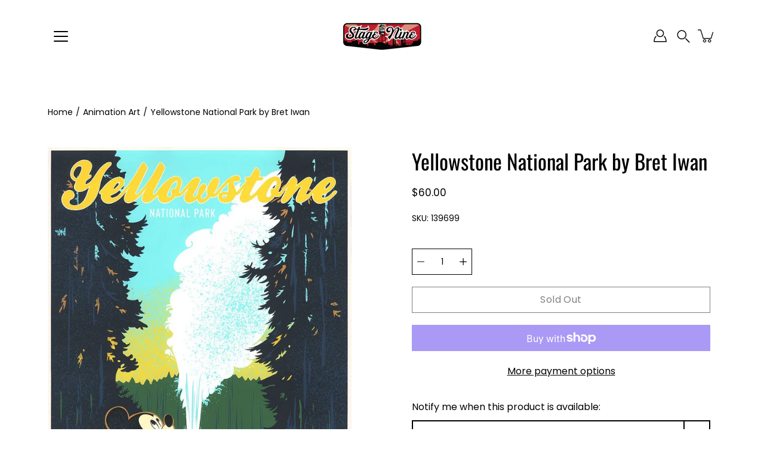

--- FILE ---
content_type: text/html; charset=utf-8
request_url: https://www.stagenine.com/products/yellowstone-national-park-by-bret-iwan
body_size: 32694
content:
<!doctype html>
<html class="no-js no-touch" lang="en">
<head>
    <meta charset="utf-8">
  <meta http-equiv='X-UA-Compatible' content='IE=edge'>
  <meta name="viewport" content="width=device-width, height=device-height, initial-scale=1.0, minimum-scale=1.0">
  <link rel="canonical" href="https://www.stagenine.com/products/yellowstone-national-park-by-bret-iwan">
  <link rel="preconnect" href="https://cdn.shopify.com" crossorigin>
  <!-- ======================= Modular Theme V4.1.2 ========================= --><link rel="preconnect" href="https://fonts.shopifycdn.com" crossorigin><link rel="preload" as="image" href="//www.stagenine.com/cdn/shop/t/15/assets/loading.svg?v=25500050876666789991735635447">
  <link href="//www.stagenine.com/cdn/shop/t/15/assets/theme.css?v=8490361309455144571735897462" as="style" rel="preload">
  <link href="//www.stagenine.com/cdn/shop/t/15/assets/vendor.js?v=12700942211738999711735635447" as="script" rel="preload">
  <link href="//www.stagenine.com/cdn/shop/t/15/assets/theme.js?v=156288909661683548111735811029" as="script" rel="preload">


  <title>Yellowstone National Park by Bret Iwan &ndash; Stage Nine Entertainment</title><link rel="shortcut icon" href="//www.stagenine.com/cdn/shop/files/S9LogoSQ_93eac107-7ed2-4bbd-ba2b-ffeae514f6f8_32x32.png?v=1731280564" type="image/png"><meta name="description" content="Limit 1 per person/household. All sales are final. Artist: Voice of Mickey Mouse, Bret Iwan Size: 18x24&quot; Technique: Serigraph | 9 Colors Edition Size: Limited Edition of 250 Features: Signed &amp;amp; Hand Numbered | Varnish | Authenticity Seal Paper: French Speckle Tone Printed by:  Cyclops Print Works Officially Licensed"><!-- /snippets/social-meta-tags.liquid -->

<meta property="og:site_name" content="Stage Nine Entertainment">
<meta property="og:url" content="https://www.stagenine.com/products/yellowstone-national-park-by-bret-iwan">
<meta property="og:title" content="Yellowstone National Park by Bret Iwan">
<meta property="og:type" content="product">
<meta property="og:description" content="Limit 1 per person/household. All sales are final. Artist: Voice of Mickey Mouse, Bret Iwan Size: 18x24&quot; Technique: Serigraph | 9 Colors Edition Size: Limited Edition of 250 Features: Signed &amp;amp; Hand Numbered | Varnish | Authenticity Seal Paper: French Speckle Tone Printed by:  Cyclops Print Works Officially Licensed"><meta property="og:image" content="http://www.stagenine.com/cdn/shop/products/fa5c8644Screenshot_202021-02-08_20085559.png?v=1612803514">
  <meta property="og:image:secure_url" content="https://www.stagenine.com/cdn/shop/products/fa5c8644Screenshot_202021-02-08_20085559.png?v=1612803514">
  <meta property="og:image:width" content="624">
  <meta property="og:image:height" content="824"><meta property="og:price:amount" content="60.00">
  <meta property="og:price:currency" content="USD"><meta name="twitter:card" content="summary_large_image">
<meta name="twitter:title" content="Yellowstone National Park by Bret Iwan">
<meta name="twitter:description" content="Limit 1 per person/household. All sales are final. Artist: Voice of Mickey Mouse, Bret Iwan Size: 18x24&quot; Technique: Serigraph | 9 Colors Edition Size: Limited Edition of 250 Features: Signed &amp;amp; Hand Numbered | Varnish | Authenticity Seal Paper: French Speckle Tone Printed by:  Cyclops Print Works Officially Licensed"><style data-shopify>@font-face {
  font-family: Oswald;
  font-weight: 400;
  font-style: normal;
  font-display: swap;
  src: url("//www.stagenine.com/cdn/fonts/oswald/oswald_n4.7760ed7a63e536050f64bb0607ff70ce07a480bd.woff2") format("woff2"),
       url("//www.stagenine.com/cdn/fonts/oswald/oswald_n4.ae5e497f60fc686568afe76e9ff1872693c533e9.woff") format("woff");
}

@font-face {
  font-family: Poppins;
  font-weight: 400;
  font-style: normal;
  font-display: swap;
  src: url("//www.stagenine.com/cdn/fonts/poppins/poppins_n4.0ba78fa5af9b0e1a374041b3ceaadf0a43b41362.woff2") format("woff2"),
       url("//www.stagenine.com/cdn/fonts/poppins/poppins_n4.214741a72ff2596839fc9760ee7a770386cf16ca.woff") format("woff");
}

@font-face {
  font-family: Poppins;
  font-weight: 400;
  font-style: normal;
  font-display: swap;
  src: url("//www.stagenine.com/cdn/fonts/poppins/poppins_n4.0ba78fa5af9b0e1a374041b3ceaadf0a43b41362.woff2") format("woff2"),
       url("//www.stagenine.com/cdn/fonts/poppins/poppins_n4.214741a72ff2596839fc9760ee7a770386cf16ca.woff") format("woff");
}



  @font-face {
  font-family: Oswald;
  font-weight: 500;
  font-style: normal;
  font-display: swap;
  src: url("//www.stagenine.com/cdn/fonts/oswald/oswald_n5.8ad4910bfdb43e150746ef7aa67f3553e3abe8e2.woff2") format("woff2"),
       url("//www.stagenine.com/cdn/fonts/oswald/oswald_n5.93ee52108163c48c91111cf33b0a57021467b66e.woff") format("woff");
}




  @font-face {
  font-family: Poppins;
  font-weight: 500;
  font-style: normal;
  font-display: swap;
  src: url("//www.stagenine.com/cdn/fonts/poppins/poppins_n5.ad5b4b72b59a00358afc706450c864c3c8323842.woff2") format("woff2"),
       url("//www.stagenine.com/cdn/fonts/poppins/poppins_n5.33757fdf985af2d24b32fcd84c9a09224d4b2c39.woff") format("woff");
}



  @font-face {
  font-family: Poppins;
  font-weight: 400;
  font-style: italic;
  font-display: swap;
  src: url("//www.stagenine.com/cdn/fonts/poppins/poppins_i4.846ad1e22474f856bd6b81ba4585a60799a9f5d2.woff2") format("woff2"),
       url("//www.stagenine.com/cdn/fonts/poppins/poppins_i4.56b43284e8b52fc64c1fd271f289a39e8477e9ec.woff") format("woff");
}




  @font-face {
  font-family: Poppins;
  font-weight: 500;
  font-style: italic;
  font-display: swap;
  src: url("//www.stagenine.com/cdn/fonts/poppins/poppins_i5.6acfce842c096080e34792078ef3cb7c3aad24d4.woff2") format("woff2"),
       url("//www.stagenine.com/cdn/fonts/poppins/poppins_i5.a49113e4fe0ad7fd7716bd237f1602cbec299b3c.woff") format("woff");
}



:root {
  --COLOR-BACKGROUND: #ffffff;
  --COLOR-BACKGROUND-ACCENT: #f2f2f2;
  --COLOR-BACKGROUND-ALPHA-25: rgba(255, 255, 255, 0.25);
  --COLOR-BACKGROUND-ALPHA-35: rgba(255, 255, 255, 0.35);
  --COLOR-BACKGROUND-ALPHA-60: rgba(255, 255, 255, 0.6);
  --COLOR-BACKGROUND-OVERLAY: rgba(255, 255, 255, 0.9);
  --COLOR-BACKGROUND-TABLE-HEADER: #808080;
  --COLOR-HEADING: #000000;
  --COLOR-TEXT: #000000;
  --COLOR-TEXT-DARK: #000000;
  --COLOR-TEXT-LIGHT: #4d4d4d;
  --COLOR-TEXT-ALPHA-5: rgba(0, 0, 0, 0.05);
  --COLOR-TEXT-ALPHA-8: rgba(0, 0, 0, 0.08);
  --COLOR-TEXT-ALPHA-10: rgba(0, 0, 0, 0.1);
  --COLOR-TEXT-ALPHA-25: rgba(0, 0, 0, 0.25);
  --COLOR-TEXT-ALPHA-30: rgba(0, 0, 0, 0.3);
  --COLOR-TEXT-ALPHA-55: rgba(0, 0, 0, 0.55);
  --COLOR-TEXT-ALPHA-60: rgba(0, 0, 0, 0.6);
  --COLOR-LABEL: rgba(0, 0, 0, 0.8);
  --COLOR-INPUT-PLACEHOLDER: rgba(0, 0, 0, 0.5);
  --COLOR-CART-TEXT: rgba(0, 0, 0, 0.6);
  --COLOR-BORDER: #000000;
  --COLOR-BORDER-ALPHA-8: rgba(0, 0, 0, 0.08);
  --COLOR-BORDER-DARK: #000000;
  --COLOR-ERROR-TEXT: #d02e2e;
  --COLOR-ERROR-BG: rgba(208, 46, 46, 0.05);
  --COLOR-ERROR-BORDER: rgba(208, 46, 46, 0.25);
  --COLOR-BADGE-TEXT: #fff;
  --COLOR-BADGE-BG: #000000;
  --COLOR-SEARCH-OVERLAY: rgba(51, 51, 51, 0.5);

  --RADIUS: 0px;
  

  /* === Button General ===*/
  --BTN-FONT-STACK: Poppins, sans-serif;
  --BTN-FONT-WEIGHT: 400;
  --BTN-FONT-STYLE: normal;
  --BTN-FONT-SIZE: 16px;

  --BTN-LETTER-SPACING: 0.025em;
  --BTN-UPPERCASE: none;

  /* === Button Primary ===*/
  --BTN-PRIMARY-BORDER-COLOR: #000;
  --BTN-PRIMARY-BG-COLOR: #d02e2e;
  --BTN-PRIMARY-TEXT-COLOR: #fff;

  
  
    --BTN-PRIMARY-BG-COLOR-BRIGHTER: #a62525;
  

  /* === Button Secondary ===*/
  --BTN-SECONDARY-BORDER-COLOR: #212121;
  --BTN-SECONDARY-BG-COLOR: #ffffff;
  --BTN-SECONDARY-TEXT-COLOR: #212121;

  
  
    --BTN-SECONDARY-BG-COLOR-BRIGHTER: #e6e6e6;
  

  /* === Button White ===*/
  --TEXT-BTN-BORDER-WHITE: #fff;
  --TEXT-BTN-BG-WHITE: #fff;
  --TEXT-BTN-WHITE: #000;
  --TEXT-BTN-BG-WHITE-BRIGHTER: #e6e6e6;

  /* === Button Black ===*/
  --TEXT-BTN-BG-BLACK: #000;
  --TEXT-BTN-BORDER-BLACK: #000;
  --TEXT-BTN-BLACK: #fff;
  --TEXT-BTN-BG-BLACK-BRIGHTER: #333333;

  --COLOR-TAG-SAVING: #d02e2e;

  --COLOR-WHITE: #fff;
  --COLOR-BLACK: #000;

  --BODY-LETTER-SPACING: 0px;
  --HEADING-LETTER-SPACING: 0px;
  --NAV-LETTER-SPACING: 0px;

  --BODY-FONT-FAMILY: Poppins, sans-serif;
  --HEADING-FONT-FAMILY: Oswald, sans-serif;
  --NAV-FONT-FAMILY: Poppins, sans-serif;

  --BODY-FONT-WEIGHT: 400;
  --HEADING-FONT-WEIGHT: 400;
  --NAV-FONT-WEIGHT: 400;

  --BODY-FONT-STYLE: normal;
  --HEADING-FONT-STYLE: normal;
  --NAV-FONT-STYLE: normal;

  --BODY-FONT-WEIGHT-MEDIUM: 400;
  --BODY-FONT-WEIGHT-BOLD: 500;
  --NAV-FONT-WEIGHT-MEDIUM: 400;
  --NAV-FONT-WEIGHT-BOLD: 500;

  --HEADING-FONT-WEIGHT-BOLD: 500;

  --FONT-ADJUST-BODY: 1.0;
  --FONT-ADJUST-HEADING: 1.1;
  --FONT-ADJUST-NAV: 1.0;

  --IMAGE-SIZE: contain;
  --IMAGE-ASPECT-RATIO: 0.5;
  --IMAGE-ASPECT-RATIO-PADDING: 50.0%;

  --PRODUCT-COLUMNS: 4;--COLUMNS: 2;
  --COLUMNS-MEDIUM: 2;
  --COLUMNS-SMALL: 1;
  --COLUMNS-MOBILE: 1;

  --icon-loading: url( "//www.stagenine.com/cdn/shop/t/15/assets/loading.svg?v=25500050876666789991735635447" );
  --icon-zoom-in: url( "//www.stagenine.com/cdn/shop/t/15/assets/icon-zoom-in.svg?v=66463440030260818311735635447" );
  --icon-zoom-out: url( "//www.stagenine.com/cdn/shop/t/15/assets/icon-zoom-out.svg?v=19447117299412374421735635447" );

  --header-height: 120px;
  --header-initial-height: 120px;
  --scrollbar-width: 0px;
  --collection-featured-block-height: none;

  /* font size x line height + top/bottom paddings */
  --announcement-height-default: calc(0.8rem * var(--FONT-ADJUST-BODY) * 1.5 + 14px);
  --announcement-height-desktop: 0px;
  --announcement-height-mobile: 0px;

  
  --color-placeholder-bg: #ABA9A9;
  --color-placeholder-fill: rgba(246, 247, 255, 0.3);

  --swatch-size: 22px;

  
  --overlay-color: #000;
  --overlay-opacity: 0;

  
  --gutter: 10px;
  --gap: 10px;
  --outer: 10px;
  --outer-offset: calc(var(--outer) * -1);

  
  --move-offset: 20px;

  
  --PARALLAX-STRENGTH-MIN: 120.0%;
  --PARALLAX-STRENGTH-MAX: 130.0%;

  
  --PI: 3.14159265358979
}</style><link href="//www.stagenine.com/cdn/shop/t/15/assets/theme.css?v=8490361309455144571735897462" rel="stylesheet" type="text/css" media="all" /><script type="text/javascript">
    if (window.MSInputMethodContext && document.documentMode) {
      var scripts = document.getElementsByTagName('script')[0];
      var polyfill = document.createElement("script");
      polyfill.defer = true;
      polyfill.src = "//www.stagenine.com/cdn/shop/t/15/assets/ie11.js?v=144489047535103983231735635447";

      scripts.parentNode.insertBefore(polyfill, scripts);
    } else {
      document.documentElement.className = document.documentElement.className.replace('no-js', 'js');
    }

    let root = '/';
    if (root[root.length - 1] !== '/') {
      root = `${root}/`;
    }

    window.theme = {
      info: {
        name: 'Modular'
      },
      version: '4.1.2',
      routes: {
        root: root,
        search_url: "\/search",
        cart_url: "\/cart",
        product_recommendations_url: "\/recommendations\/products",
        predictive_search_url: '/search/suggest',
      },
      assets: {
        photoswipe: '//www.stagenine.com/cdn/shop/t/15/assets/photoswipe.js?v=29365444203438451061735635447',
        smoothscroll: '//www.stagenine.com/cdn/shop/t/15/assets/smoothscroll.js?v=37906625415260927261735635447',
        no_image: "//www.stagenine.com/cdn/shopifycloud/storefront/assets/no-image-2048-a2addb12_1024x.gif",
        blank: "\/\/www.stagenine.com\/cdn\/shop\/t\/15\/assets\/blank_1x1.gif?v=50849316544257392421735635447",
        swatches: '//www.stagenine.com/cdn/shop/t/15/assets/swatches.json?v=153762849283573572451735635447',
        base: "//www.stagenine.com/cdn/shop/t/15/assets/",
        image: '//www.stagenine.com/cdn/shop/t/15/assets/image.png?v=4245',
      },
      translations: {
        add_to_cart: "Add to Cart",
        form_submit: "Add to Cart",
        form_submit_error: "Woops!",
        on_sale: "Sale",
        pre_order: "Pre-order",
        sold_out: "Sold out",
        unavailable: "Unavailable",
        from: "From",
        no_results: "No results found for “{{ terms }}”. Check the spelling or use a different word or phrase.",
        free: "Free",
        color: ["Color"," Colour"],
        delete_confirm: "Are you sure you wish to delete this address?",
      },
      icons: {
        arrow: '<svg aria-hidden="true" focusable="false" role="presentation" class="icon icon-arrow" viewBox="0 0 1024 1024"><path d="M926.553 256.428c25.96-23.409 62.316-19.611 83.605 7.033 20.439 25.582 18.251 61.132-6.623 83.562l-467.01 421.128c-22.547 20.331-56.39 19.789-78.311-1.237L19.143 345.786c-24.181-23.193-25.331-58.79-4.144-83.721 22.077-25.978 58.543-28.612 83.785-4.402l400.458 384.094 427.311-385.33z"/></svg>',
        arrowSlider: '<svg aria-hidden="true" focusable="false" role="presentation" class="icon icon-submit" viewBox="0 0 1024 1024"><path d="M1023.998 511.724v-6.44a4.818 4.818 0 00-1.605-3.215l-.005-.005c0-1.61-1.61-1.61-1.61-3.22s-1.61-1.61-1.61-3.22c-.89 0-1.61-.72-1.61-1.61L652.074 115.649c-6.058-5.789-14.286-9.354-23.346-9.354s-17.288 3.564-23.358 9.366l.013-.013c-6.101 5.61-9.909 13.631-9.909 22.541s3.81 16.931 9.888 22.52l.022.02 307.522 318.793H32.201C14.416 479.522 0 493.939 0 511.723s14.417 32.201 32.201 32.201h887.145L605.384 862.717a32.062 32.062 0 00-8.429 21.72c0 9.19 3.851 17.481 10.025 23.347l.014.013c5.61 6.101 13.631 9.909 22.541 9.909s16.931-3.81 22.52-9.888l.02-.022 363.874-370.315c0-1.61 0-1.61 1.61-3.22.89 0 1.61-.72 1.61-1.61 0-1.61 1.61-1.61 1.61-3.22h1.61v-3.22a4.81 4.81 0 001.608-3.203l.002-.017v-11.27z"/></svg>',
        arrowNavSlider: 'M0.0776563715,49.6974826 L0.0776563715,50.3266624 C0.0882978908,50.4524827 0.146435015,50.5626537 0.234305795,50.6407437 C0.234697028,50.7982538 0.39181593,50.7982538 0.39181593,50.9556075 C0.39181593,51.1129611 0.548934833,51.1127264 0.548934833,51.27008 C0.636101395,51.27008 0.706053735,51.3405018 0.706053735,51.4271989 L36.3981789,88.377449 C36.9898787,88.9427015 37.7935482,89.2908983 38.6778897,89.2908983 C39.5622313,89.2908983 40.3661354,88.9429363 40.9590089,88.3761189 C41.5534473,87.8297238 41.9253528,87.0464767 41.9253528,86.1759065 C41.9253528,85.3053363 41.5534473,84.5227934 40.9597131,83.9766331 L10.297036,52.0652206 L96.9330092,52.8421298 C98.6696895,52.8421298 100.077578,51.4342411 100.077578,49.6975608 C100.077578,47.9608805 98.6696895,46.5529919 96.9330092,46.5529919 L10.297036,46.5529919 L40.9578352,15.4206794 C41.4680804,14.8636428 41.7811445,14.1180323 41.7811445,13.299496 C41.7811445,12.4018526 41.4053267,11.5926276 40.8022812,11.0197852 C40.2533823,10.422843 39.4701352,10.0509375 38.599565,10.0509375 C37.7289948,10.0509375 36.9464519,10.422843 36.4002916,11.0165771 L36.3981007,11.018768 L0.863172638,47.1829542 C0.863172638,47.3400731 0.863172638,47.3400731 0.706053735,47.4974267 C0.618887173,47.4974267 0.548934833,47.5678485 0.548934833,47.6545456 C0.548934833,47.8116645 0.39181593,47.8116645 0.39181593,47.9690181 L0.234697028,47.9690181 L0.234697028,48.2834907 C0.146356768,48.3619719 0.0882196443,48.4723777 0.077578125,48.5964766 L0.077578125,49.6984215 L0.0776563715,49.6974826 Z',
        check: '<svg aria-hidden="true" focusable="false" role="presentation" class="icon icon-check" viewBox="0 0 1317 1024"><path d="M1277.067 47.359c-42.785-42.731-112.096-42.731-154.88 0L424.495 745.781l-232.32-233.782c-43.178-40.234-110.463-39.047-152.195 2.685s-42.919 109.017-2.685 152.195L347.056 976.64c42.785 42.731 112.096 42.731 154.88 0l775.132-774.401c42.731-42.785 42.731-112.096 0-154.88z"/></svg>',
        close: '<svg aria-hidden="true" focusable="false" role="presentation" class="icon icon-close" viewBox="0 0 1024 1024"><path d="M446.174 512L13.632 79.458c-18.177-18.177-18.177-47.649 0-65.826s47.649-18.177 65.826 0L512 446.174 944.542 13.632c18.177-18.177 47.649-18.177 65.826 0s18.177 47.649 0 65.826L577.826 512l432.542 432.542c18.177 18.177 18.177 47.649 0 65.826s-47.649 18.177-65.826 0L512 577.826 79.458 1010.368c-18.177 18.177-47.649 18.177-65.826 0s-18.177-47.649 0-65.826L446.174 512z"/></svg>',
        plus: '<svg aria-hidden="true" focusable="false" role="presentation" class="icon icon-plus" viewBox="0 0 1024 1024"><path d="M465.066 465.067l.001-411.166c-.005-.407-.005-.407-.006-.805 0-29.324 23.796-53.095 53.149-53.095s53.149 23.771 53.149 53.095c-.001.365-.001.365-.004.524l-.009 411.446 398.754.001c.407-.005.407-.005.805-.006 29.324 0 53.095 23.796 53.095 53.149s-23.771 53.149-53.095 53.149c-.365-.001-.365-.001-.524-.004l-399.037-.009-.009 396.75a53.99 53.99 0 01.071 2.762c0 29.35-23.817 53.142-53.197 53.142-28.299 0-51.612-22.132-53.124-50.361l-.044-.832.583-.382-.586.017c-.02-.795-.02-.795-.024-1.59.011-1.42.011-1.42.05-1.933l.001-397.576-409.162-.009c-1.378.059-1.378.059-2.762.071-29.35 0-53.142-23.817-53.142-53.197 0-28.299 22.132-51.612 50.361-53.124l.832-.044.382.583-.017-.586c.795-.02.795-.02 1.59-.024 1.42.011 1.42.011 1.933.05l409.986.001z"/></svg>',
        minus: '<svg aria-hidden="true" focusable="false" role="presentation" class="icon icon-minus" viewBox="0 0 1024 1024"><path d="M51.573 459.468l-.017-.585c.795-.02.795-.02 1.59-.024 1.42.011 1.42.011 1.933.05l915.021.002c.407-.005.407-.005.805-.006 29.324 0 53.095 23.771 53.095 53.095s-23.771 53.095-53.095 53.095c-.365-.001-.365-.001-.524-.004l-914.477-.021c-1.378.059-1.378.059-2.762.071C23.792 565.141 0 541.348 0 511.999c0-28.271 22.132-51.558 50.361-53.069l.832-.044.382.582z"/></svg>',
      },
      settings: {
        enableAcceptTerms: false,
        enableAjaxCart: true,
        enablePaymentButton: true,
        enableVideoLooping: false,
        showQuickView: true,
        showQuantity: true,
        imageBackgroundSize: "contain",
        hoverImage: true,
        savingBadgeType: "percentage",
        showBadge: true,
        showSoldBadge: true,
        showSavingBadge: true,
        quickButton: null,
        currencyCodeEnable: false,
        moneyFormat: false ? "${{amount}} USD" : "${{amount}}",
        swatchesType: "theme",
      },
      moneyWithoutCurrencyFormat: "${{amount}}",
      moneyWithCurrencyFormat: "${{amount}} USD",
      strings: {
        saving_badge: "Save {{ discount }}",
        saving_up_to_badge: "Save up to {{ discount }}",
      }
    };

    window.slate = window.slate || {};

    if (window.performance) {
      window.performance.mark('init');
    } else {
      window.fastNetworkAndCPU = false;
    }
  </script>

  <!-- Shopify app scripts =========================================================== --><!-- Theme Javascript ============================================================== -->
  <script src="//www.stagenine.com/cdn/shop/t/15/assets/vendor.js?v=12700942211738999711735635447" defer></script>
  <script src="//www.stagenine.com/cdn/shop/t/15/assets/theme.js?v=156288909661683548111735811029" defer></script>

  <script>window.performance && window.performance.mark && window.performance.mark('shopify.content_for_header.start');</script><meta id="shopify-digital-wallet" name="shopify-digital-wallet" content="/41190391975/digital_wallets/dialog">
<meta name="shopify-checkout-api-token" content="733aef8aa7795687c3ff6d89197233fb">
<link rel="alternate" type="application/json+oembed" href="https://www.stagenine.com/products/yellowstone-national-park-by-bret-iwan.oembed">
<script async="async" src="/checkouts/internal/preloads.js?locale=en-US"></script>
<link rel="preconnect" href="https://shop.app" crossorigin="anonymous">
<script async="async" src="https://shop.app/checkouts/internal/preloads.js?locale=en-US&shop_id=41190391975" crossorigin="anonymous"></script>
<script id="apple-pay-shop-capabilities" type="application/json">{"shopId":41190391975,"countryCode":"US","currencyCode":"USD","merchantCapabilities":["supports3DS"],"merchantId":"gid:\/\/shopify\/Shop\/41190391975","merchantName":"Stage Nine Entertainment","requiredBillingContactFields":["postalAddress","email","phone"],"requiredShippingContactFields":["postalAddress","email","phone"],"shippingType":"shipping","supportedNetworks":["visa","masterCard","amex","discover","elo","jcb"],"total":{"type":"pending","label":"Stage Nine Entertainment","amount":"1.00"},"shopifyPaymentsEnabled":true,"supportsSubscriptions":true}</script>
<script id="shopify-features" type="application/json">{"accessToken":"733aef8aa7795687c3ff6d89197233fb","betas":["rich-media-storefront-analytics"],"domain":"www.stagenine.com","predictiveSearch":true,"shopId":41190391975,"locale":"en"}</script>
<script>var Shopify = Shopify || {};
Shopify.shop = "stage-nine-entertainment.myshopify.com";
Shopify.locale = "en";
Shopify.currency = {"active":"USD","rate":"1.0"};
Shopify.country = "US";
Shopify.theme = {"name":"Modular v5 - Current All Time Theme","id":147748159734,"schema_name":"Modular","schema_version":"4.1.2","theme_store_id":849,"role":"main"};
Shopify.theme.handle = "null";
Shopify.theme.style = {"id":null,"handle":null};
Shopify.cdnHost = "www.stagenine.com/cdn";
Shopify.routes = Shopify.routes || {};
Shopify.routes.root = "/";</script>
<script type="module">!function(o){(o.Shopify=o.Shopify||{}).modules=!0}(window);</script>
<script>!function(o){function n(){var o=[];function n(){o.push(Array.prototype.slice.apply(arguments))}return n.q=o,n}var t=o.Shopify=o.Shopify||{};t.loadFeatures=n(),t.autoloadFeatures=n()}(window);</script>
<script>
  window.ShopifyPay = window.ShopifyPay || {};
  window.ShopifyPay.apiHost = "shop.app\/pay";
  window.ShopifyPay.redirectState = null;
</script>
<script id="shop-js-analytics" type="application/json">{"pageType":"product"}</script>
<script defer="defer" async type="module" src="//www.stagenine.com/cdn/shopifycloud/shop-js/modules/v2/client.init-shop-cart-sync_BT-GjEfc.en.esm.js"></script>
<script defer="defer" async type="module" src="//www.stagenine.com/cdn/shopifycloud/shop-js/modules/v2/chunk.common_D58fp_Oc.esm.js"></script>
<script defer="defer" async type="module" src="//www.stagenine.com/cdn/shopifycloud/shop-js/modules/v2/chunk.modal_xMitdFEc.esm.js"></script>
<script type="module">
  await import("//www.stagenine.com/cdn/shopifycloud/shop-js/modules/v2/client.init-shop-cart-sync_BT-GjEfc.en.esm.js");
await import("//www.stagenine.com/cdn/shopifycloud/shop-js/modules/v2/chunk.common_D58fp_Oc.esm.js");
await import("//www.stagenine.com/cdn/shopifycloud/shop-js/modules/v2/chunk.modal_xMitdFEc.esm.js");

  window.Shopify.SignInWithShop?.initShopCartSync?.({"fedCMEnabled":true,"windoidEnabled":true});

</script>
<script>
  window.Shopify = window.Shopify || {};
  if (!window.Shopify.featureAssets) window.Shopify.featureAssets = {};
  window.Shopify.featureAssets['shop-js'] = {"shop-cart-sync":["modules/v2/client.shop-cart-sync_DZOKe7Ll.en.esm.js","modules/v2/chunk.common_D58fp_Oc.esm.js","modules/v2/chunk.modal_xMitdFEc.esm.js"],"init-fed-cm":["modules/v2/client.init-fed-cm_B6oLuCjv.en.esm.js","modules/v2/chunk.common_D58fp_Oc.esm.js","modules/v2/chunk.modal_xMitdFEc.esm.js"],"shop-cash-offers":["modules/v2/client.shop-cash-offers_D2sdYoxE.en.esm.js","modules/v2/chunk.common_D58fp_Oc.esm.js","modules/v2/chunk.modal_xMitdFEc.esm.js"],"shop-login-button":["modules/v2/client.shop-login-button_QeVjl5Y3.en.esm.js","modules/v2/chunk.common_D58fp_Oc.esm.js","modules/v2/chunk.modal_xMitdFEc.esm.js"],"pay-button":["modules/v2/client.pay-button_DXTOsIq6.en.esm.js","modules/v2/chunk.common_D58fp_Oc.esm.js","modules/v2/chunk.modal_xMitdFEc.esm.js"],"shop-button":["modules/v2/client.shop-button_DQZHx9pm.en.esm.js","modules/v2/chunk.common_D58fp_Oc.esm.js","modules/v2/chunk.modal_xMitdFEc.esm.js"],"avatar":["modules/v2/client.avatar_BTnouDA3.en.esm.js"],"init-windoid":["modules/v2/client.init-windoid_CR1B-cfM.en.esm.js","modules/v2/chunk.common_D58fp_Oc.esm.js","modules/v2/chunk.modal_xMitdFEc.esm.js"],"init-shop-for-new-customer-accounts":["modules/v2/client.init-shop-for-new-customer-accounts_C_vY_xzh.en.esm.js","modules/v2/client.shop-login-button_QeVjl5Y3.en.esm.js","modules/v2/chunk.common_D58fp_Oc.esm.js","modules/v2/chunk.modal_xMitdFEc.esm.js"],"init-shop-email-lookup-coordinator":["modules/v2/client.init-shop-email-lookup-coordinator_BI7n9ZSv.en.esm.js","modules/v2/chunk.common_D58fp_Oc.esm.js","modules/v2/chunk.modal_xMitdFEc.esm.js"],"init-shop-cart-sync":["modules/v2/client.init-shop-cart-sync_BT-GjEfc.en.esm.js","modules/v2/chunk.common_D58fp_Oc.esm.js","modules/v2/chunk.modal_xMitdFEc.esm.js"],"shop-toast-manager":["modules/v2/client.shop-toast-manager_DiYdP3xc.en.esm.js","modules/v2/chunk.common_D58fp_Oc.esm.js","modules/v2/chunk.modal_xMitdFEc.esm.js"],"init-customer-accounts":["modules/v2/client.init-customer-accounts_D9ZNqS-Q.en.esm.js","modules/v2/client.shop-login-button_QeVjl5Y3.en.esm.js","modules/v2/chunk.common_D58fp_Oc.esm.js","modules/v2/chunk.modal_xMitdFEc.esm.js"],"init-customer-accounts-sign-up":["modules/v2/client.init-customer-accounts-sign-up_iGw4briv.en.esm.js","modules/v2/client.shop-login-button_QeVjl5Y3.en.esm.js","modules/v2/chunk.common_D58fp_Oc.esm.js","modules/v2/chunk.modal_xMitdFEc.esm.js"],"shop-follow-button":["modules/v2/client.shop-follow-button_CqMgW2wH.en.esm.js","modules/v2/chunk.common_D58fp_Oc.esm.js","modules/v2/chunk.modal_xMitdFEc.esm.js"],"checkout-modal":["modules/v2/client.checkout-modal_xHeaAweL.en.esm.js","modules/v2/chunk.common_D58fp_Oc.esm.js","modules/v2/chunk.modal_xMitdFEc.esm.js"],"shop-login":["modules/v2/client.shop-login_D91U-Q7h.en.esm.js","modules/v2/chunk.common_D58fp_Oc.esm.js","modules/v2/chunk.modal_xMitdFEc.esm.js"],"lead-capture":["modules/v2/client.lead-capture_BJmE1dJe.en.esm.js","modules/v2/chunk.common_D58fp_Oc.esm.js","modules/v2/chunk.modal_xMitdFEc.esm.js"],"payment-terms":["modules/v2/client.payment-terms_Ci9AEqFq.en.esm.js","modules/v2/chunk.common_D58fp_Oc.esm.js","modules/v2/chunk.modal_xMitdFEc.esm.js"]};
</script>
<script>(function() {
  var isLoaded = false;
  function asyncLoad() {
    if (isLoaded) return;
    isLoaded = true;
    var urls = ["https:\/\/contactform.hulkapps.com\/skeletopapp.js?shop=stage-nine-entertainment.myshopify.com","https:\/\/cdn.shopify.com\/s\/files\/1\/0411\/9039\/1975\/t\/14\/assets\/pop_41190391975.js?v=1734908895\u0026shop=stage-nine-entertainment.myshopify.com","https:\/\/client.spinasale.com\/js\/spin-v3.js?shop=stage-nine-entertainment.myshopify.com"];
    for (var i = 0; i < urls.length; i++) {
      var s = document.createElement('script');
      s.type = 'text/javascript';
      s.async = true;
      s.src = urls[i];
      var x = document.getElementsByTagName('script')[0];
      x.parentNode.insertBefore(s, x);
    }
  };
  if(window.attachEvent) {
    window.attachEvent('onload', asyncLoad);
  } else {
    window.addEventListener('load', asyncLoad, false);
  }
})();</script>
<script id="__st">var __st={"a":41190391975,"offset":-28800,"reqid":"bbbcceae-5fce-4be0-89be-7d50c971a36e-1769072060","pageurl":"www.stagenine.com\/products\/yellowstone-national-park-by-bret-iwan","u":"10b01430780a","p":"product","rtyp":"product","rid":6261437268135};</script>
<script>window.ShopifyPaypalV4VisibilityTracking = true;</script>
<script id="captcha-bootstrap">!function(){'use strict';const t='contact',e='account',n='new_comment',o=[[t,t],['blogs',n],['comments',n],[t,'customer']],c=[[e,'customer_login'],[e,'guest_login'],[e,'recover_customer_password'],[e,'create_customer']],r=t=>t.map((([t,e])=>`form[action*='/${t}']:not([data-nocaptcha='true']) input[name='form_type'][value='${e}']`)).join(','),a=t=>()=>t?[...document.querySelectorAll(t)].map((t=>t.form)):[];function s(){const t=[...o],e=r(t);return a(e)}const i='password',u='form_key',d=['recaptcha-v3-token','g-recaptcha-response','h-captcha-response',i],f=()=>{try{return window.sessionStorage}catch{return}},m='__shopify_v',_=t=>t.elements[u];function p(t,e,n=!1){try{const o=window.sessionStorage,c=JSON.parse(o.getItem(e)),{data:r}=function(t){const{data:e,action:n}=t;return t[m]||n?{data:e,action:n}:{data:t,action:n}}(c);for(const[e,n]of Object.entries(r))t.elements[e]&&(t.elements[e].value=n);n&&o.removeItem(e)}catch(o){console.error('form repopulation failed',{error:o})}}const l='form_type',E='cptcha';function T(t){t.dataset[E]=!0}const w=window,h=w.document,L='Shopify',v='ce_forms',y='captcha';let A=!1;((t,e)=>{const n=(g='f06e6c50-85a8-45c8-87d0-21a2b65856fe',I='https://cdn.shopify.com/shopifycloud/storefront-forms-hcaptcha/ce_storefront_forms_captcha_hcaptcha.v1.5.2.iife.js',D={infoText:'Protected by hCaptcha',privacyText:'Privacy',termsText:'Terms'},(t,e,n)=>{const o=w[L][v],c=o.bindForm;if(c)return c(t,g,e,D).then(n);var r;o.q.push([[t,g,e,D],n]),r=I,A||(h.body.append(Object.assign(h.createElement('script'),{id:'captcha-provider',async:!0,src:r})),A=!0)});var g,I,D;w[L]=w[L]||{},w[L][v]=w[L][v]||{},w[L][v].q=[],w[L][y]=w[L][y]||{},w[L][y].protect=function(t,e){n(t,void 0,e),T(t)},Object.freeze(w[L][y]),function(t,e,n,w,h,L){const[v,y,A,g]=function(t,e,n){const i=e?o:[],u=t?c:[],d=[...i,...u],f=r(d),m=r(i),_=r(d.filter((([t,e])=>n.includes(e))));return[a(f),a(m),a(_),s()]}(w,h,L),I=t=>{const e=t.target;return e instanceof HTMLFormElement?e:e&&e.form},D=t=>v().includes(t);t.addEventListener('submit',(t=>{const e=I(t);if(!e)return;const n=D(e)&&!e.dataset.hcaptchaBound&&!e.dataset.recaptchaBound,o=_(e),c=g().includes(e)&&(!o||!o.value);(n||c)&&t.preventDefault(),c&&!n&&(function(t){try{if(!f())return;!function(t){const e=f();if(!e)return;const n=_(t);if(!n)return;const o=n.value;o&&e.removeItem(o)}(t);const e=Array.from(Array(32),(()=>Math.random().toString(36)[2])).join('');!function(t,e){_(t)||t.append(Object.assign(document.createElement('input'),{type:'hidden',name:u})),t.elements[u].value=e}(t,e),function(t,e){const n=f();if(!n)return;const o=[...t.querySelectorAll(`input[type='${i}']`)].map((({name:t})=>t)),c=[...d,...o],r={};for(const[a,s]of new FormData(t).entries())c.includes(a)||(r[a]=s);n.setItem(e,JSON.stringify({[m]:1,action:t.action,data:r}))}(t,e)}catch(e){console.error('failed to persist form',e)}}(e),e.submit())}));const S=(t,e)=>{t&&!t.dataset[E]&&(n(t,e.some((e=>e===t))),T(t))};for(const o of['focusin','change'])t.addEventListener(o,(t=>{const e=I(t);D(e)&&S(e,y())}));const B=e.get('form_key'),M=e.get(l),P=B&&M;t.addEventListener('DOMContentLoaded',(()=>{const t=y();if(P)for(const e of t)e.elements[l].value===M&&p(e,B);[...new Set([...A(),...v().filter((t=>'true'===t.dataset.shopifyCaptcha))])].forEach((e=>S(e,t)))}))}(h,new URLSearchParams(w.location.search),n,t,e,['guest_login'])})(!0,!0)}();</script>
<script integrity="sha256-4kQ18oKyAcykRKYeNunJcIwy7WH5gtpwJnB7kiuLZ1E=" data-source-attribution="shopify.loadfeatures" defer="defer" src="//www.stagenine.com/cdn/shopifycloud/storefront/assets/storefront/load_feature-a0a9edcb.js" crossorigin="anonymous"></script>
<script crossorigin="anonymous" defer="defer" src="//www.stagenine.com/cdn/shopifycloud/storefront/assets/shopify_pay/storefront-65b4c6d7.js?v=20250812"></script>
<script data-source-attribution="shopify.dynamic_checkout.dynamic.init">var Shopify=Shopify||{};Shopify.PaymentButton=Shopify.PaymentButton||{isStorefrontPortableWallets:!0,init:function(){window.Shopify.PaymentButton.init=function(){};var t=document.createElement("script");t.src="https://www.stagenine.com/cdn/shopifycloud/portable-wallets/latest/portable-wallets.en.js",t.type="module",document.head.appendChild(t)}};
</script>
<script data-source-attribution="shopify.dynamic_checkout.buyer_consent">
  function portableWalletsHideBuyerConsent(e){var t=document.getElementById("shopify-buyer-consent"),n=document.getElementById("shopify-subscription-policy-button");t&&n&&(t.classList.add("hidden"),t.setAttribute("aria-hidden","true"),n.removeEventListener("click",e))}function portableWalletsShowBuyerConsent(e){var t=document.getElementById("shopify-buyer-consent"),n=document.getElementById("shopify-subscription-policy-button");t&&n&&(t.classList.remove("hidden"),t.removeAttribute("aria-hidden"),n.addEventListener("click",e))}window.Shopify?.PaymentButton&&(window.Shopify.PaymentButton.hideBuyerConsent=portableWalletsHideBuyerConsent,window.Shopify.PaymentButton.showBuyerConsent=portableWalletsShowBuyerConsent);
</script>
<script>
  function portableWalletsCleanup(e){e&&e.src&&console.error("Failed to load portable wallets script "+e.src);var t=document.querySelectorAll("shopify-accelerated-checkout .shopify-payment-button__skeleton, shopify-accelerated-checkout-cart .wallet-cart-button__skeleton"),e=document.getElementById("shopify-buyer-consent");for(let e=0;e<t.length;e++)t[e].remove();e&&e.remove()}function portableWalletsNotLoadedAsModule(e){e instanceof ErrorEvent&&"string"==typeof e.message&&e.message.includes("import.meta")&&"string"==typeof e.filename&&e.filename.includes("portable-wallets")&&(window.removeEventListener("error",portableWalletsNotLoadedAsModule),window.Shopify.PaymentButton.failedToLoad=e,"loading"===document.readyState?document.addEventListener("DOMContentLoaded",window.Shopify.PaymentButton.init):window.Shopify.PaymentButton.init())}window.addEventListener("error",portableWalletsNotLoadedAsModule);
</script>

<script type="module" src="https://www.stagenine.com/cdn/shopifycloud/portable-wallets/latest/portable-wallets.en.js" onError="portableWalletsCleanup(this)" crossorigin="anonymous"></script>
<script nomodule>
  document.addEventListener("DOMContentLoaded", portableWalletsCleanup);
</script>

<script id='scb4127' type='text/javascript' async='' src='https://www.stagenine.com/cdn/shopifycloud/privacy-banner/storefront-banner.js'></script><link id="shopify-accelerated-checkout-styles" rel="stylesheet" media="screen" href="https://www.stagenine.com/cdn/shopifycloud/portable-wallets/latest/accelerated-checkout-backwards-compat.css" crossorigin="anonymous">
<style id="shopify-accelerated-checkout-cart">
        #shopify-buyer-consent {
  margin-top: 1em;
  display: inline-block;
  width: 100%;
}

#shopify-buyer-consent.hidden {
  display: none;
}

#shopify-subscription-policy-button {
  background: none;
  border: none;
  padding: 0;
  text-decoration: underline;
  font-size: inherit;
  cursor: pointer;
}

#shopify-subscription-policy-button::before {
  box-shadow: none;
}

      </style>

<script>window.performance && window.performance.mark && window.performance.mark('shopify.content_for_header.end');</script>
<script type="text/javascript">
  window.Pop = window.Pop || {};
  window.Pop.common = window.Pop.common || {};
  window.Pop.common.shop = {
    permanent_domain: 'stage-nine-entertainment.myshopify.com',
    currency: "USD",
    money_format: "${{amount}}",
    id: 41190391975
  };
  

  window.Pop.common.template = 'product';
  window.Pop.common.cart = {};
  window.Pop.common.vapid_public_key = "BJuXCmrtTK335SuczdNVYrGVtP_WXn4jImChm49st7K7z7e8gxSZUKk4DhUpk8j2Xpiw5G4-ylNbMKLlKkUEU98=";
  window.Pop.global_config = {"asset_urls":{"loy":{},"rev":{},"pu":{"init_js":null},"widgets":{"init_js":"https:\/\/cdn.shopify.com\/s\/files\/1\/0194\/1736\/6592\/t\/1\/assets\/ba_widget_init.js?v=1743185715","modal_js":"https:\/\/cdn.shopify.com\/s\/files\/1\/0194\/1736\/6592\/t\/1\/assets\/ba_widget_modal.js?v=1728041538","modal_css":"https:\/\/cdn.shopify.com\/s\/files\/1\/0194\/1736\/6592\/t\/1\/assets\/ba_widget_modal.css?v=1654723622"},"forms":{},"global":{"helper_js":"https:\/\/cdn.shopify.com\/s\/files\/1\/0194\/1736\/6592\/t\/1\/assets\/ba_pop_tracking.js?v=1704919189"}},"proxy_paths":{"pop":"\/apps\/ba-pop","app_metrics":"\/apps\/ba-pop\/app_metrics","push_subscription":"\/apps\/ba-pop\/push"},"aat":["pop"],"pv":false,"sts":false,"bam":false,"batc":false,"base_money_format":"${{amount}}","loy_js_api_enabled":false,"shop":{"id":41190391975,"name":"Stage Nine Entertainment","domain":"www.stagenine.com"}};
  window.Pop.widgets_config = {"id":196672,"active":false,"frequency_limit_amount":2,"frequency_limit_time_unit":"days","background_image":{"position":"left","widget_background_preview_url":"https:\/\/activestorage-public.s3.us-west-2.amazonaws.com\/qems8j6q9vroj81wfn14s07z0grf"},"initial_state":{"body":"Join Stage Nine's VIP club for Exclusive offers, Discounts, and Private Event Invitations.","title":"Become VIP","cta_text":"Join","show_email":"true","action_text":"Saving...","footer_text":"You are signing up to receive communication via email and can unsubscribe at any time.","dismiss_text":"No thanks","email_placeholder":"Email Address","phone_placeholder":"Phone Number"},"success_state":{"body":"Thanks for joining. Stay tuned for upcoming Exclusives!","title":"Welcome to the Club!","cta_text":"Continue shopping","cta_action":"dismiss","redirect_url":"","open_url_new_tab":"false"},"closed_state":{"action":"close_widget","font_size":"20","action_text":"GET 10% OFF","display_offset":"300","display_position":"left"},"error_state":{"submit_error":"Sorry, please try again later","invalid_email":"Please enter valid email address!","error_subscribing":"Error subscribing, try again later","already_registered":"You have already Joined","invalid_phone_number":"Please enter valid phone number!"},"trigger":{"action":"on_timer","delay_in_seconds":"5"},"colors":{"link_color":"#d32f2f","sticky_bar_bg":"#C62828","cta_font_color":"#fff","body_font_color":"#000","sticky_bar_text":"#fff","background_color":"#fff","error_text_color":"#ff2626","title_font_color":"#000","footer_font_color":"#bbb","dismiss_font_color":"#bbb","cta_background_color":"#d02e2e","sticky_coupon_bar_bg":"#286ef8","error_text_background":"","sticky_coupon_bar_text":"#fff"},"sticky_coupon_bar":{"enabled":"false","message":"Don't forget to use your code"},"display_style":{"font":"Helvetica","size":"regular","align":"center"},"dismissable":true,"has_background":true,"opt_in_channels":["email"],"rules":[],"widget_css":".powered_by_rivo{\n  display: none;\n}\n.ba_widget_main_design {\n  background: #fff;\n}\n.ba_widget_content{text-align: center}\n.ba_widget_parent{\n  font-family: Helvetica;\n}\n.ba_widget_parent.background{\n}\n.ba_widget_left_content{\n  background-image: url(\"https:\/\/d15d3imw3mjndz.cloudfront.net\/qems8j6q9vroj81wfn14s07z0grf\");\n}\n.ba_widget_right_content{\n}\n#ba_widget_cta_button:disabled{\n  background: #d02e2ecc;\n}\n#ba_widget_cta_button{\n  background: #d02e2e;\n  color: #fff;\n}\n#ba_widget_cta_button:after {\n  background: #d02e2ee0;\n}\n.ba_initial_state_title, .ba_success_state_title{\n  color: #000;\n}\n.ba_initial_state_body, .ba_success_state_body{\n  color: #000;\n}\n.ba_initial_state_dismiss_text{\n  color: #bbb;\n}\n.ba_initial_state_footer_text, .ba_initial_state_sms_agreement{\n  color: #bbb;\n}\n.ba_widget_error{\n  color: #ff2626;\n  background: ;\n}\n.ba_link_color{\n  color: #d32f2f;\n}\n","custom_css":null,"logo":null};
</script>


<script type="text/javascript">
  

  (function() {
    //Global snippet for Email Popups
    //this is updated automatically - do not edit manually.
    document.addEventListener('DOMContentLoaded', function() {
      function loadScript(src, defer, done) {
        var js = document.createElement('script');
        js.src = src;
        js.defer = defer;
        js.onload = function(){done();};
        js.onerror = function(){
          done(new Error('Failed to load script ' + src));
        };
        document.head.appendChild(js);
      }

      function browserSupportsAllFeatures() {
        return window.Promise && window.fetch && window.Symbol;
      }

      if (browserSupportsAllFeatures()) {
        main();
      } else {
        loadScript('https://cdnjs.cloudflare.com/polyfill/v3/polyfill.min.js?features=Promise,fetch', true, main);
      }

      function loadAppScripts(){
        const popAppEmbedEnabled = document.getElementById("pop-app-embed-init");

        if (window.Pop.global_config.aat.includes("pop") && !popAppEmbedEnabled){
          loadScript(window.Pop.global_config.asset_urls.widgets.init_js, true, function(){});
        }
      }

      function main(err) {
        loadScript(window.Pop.global_config.asset_urls.global.helper_js, false, loadAppScripts);
      }
    });
  })();
</script>

<!-- BEGIN app block: shopify://apps/ot-theme-sections/blocks/otsb-style/45c0d634-d78b-458c-8bca-17086e7d65aa --><link href="//cdn.shopify.com/extensions/019bd955-d823-79f9-ae08-31d57ac2e623/xpify-front-base-89/assets/otsb-style.min.css" rel="stylesheet" type="text/css" media="all" />
<script>
  window.otsb={main_script_enabled:true,sliderScript:"https://cdn.shopify.com/extensions/019bd955-d823-79f9-ae08-31d57ac2e623/xpify-front-base-89/assets/otsb-splide.min.js",loadedScript:window?.otsb?.loadedScript||[],components:{splides:{}}};
</script><script src="https://cdn.shopify.com/extensions/019bd955-d823-79f9-ae08-31d57ac2e623/xpify-front-base-89/assets/otsb-script.min.js" defer="defer"></script>

<!-- END app block --><!-- BEGIN app block: shopify://apps/seo-on-blog/blocks/avada-seoon-setting/a45c3e67-be9f-4255-a194-b255a24f37c9 --><!-- BEGIN app snippet: avada-seoon-robot --><!-- Avada SEOOn Robot -->





<!-- END app snippet -->
<!-- BEGIN app snippet: avada-seoon-social --><!-- Avada SEOOn Social -->



<!-- END app snippet -->
<!-- BEGIN app snippet: avada-seoon-gsd --><!-- END app snippet -->
<!-- BEGIN app snippet: avada-seoon-custom-css --> <!-- END app snippet -->
<!-- BEGIN app snippet: avada-seoon-faqs-gsd -->

<!-- END app snippet -->
<!-- BEGIN app snippet: avada-seoon-page-tag --><!-- Avada SEOOn Page Tag -->
<!-- BEGIN app snippet: avada-seoon-robot --><!-- Avada SEOOn Robot -->





<!-- END app snippet -->

<link href="//cdn.shopify.com/extensions/019b2f73-0fda-7492-9f0c-984659b366db/seoon-blog-107/assets/page-tag.css" rel="stylesheet" type="text/css" media="all" />
<!-- END Avada SEOOn Page Tag -->
<!-- END app snippet -->
<!-- BEGIN app snippet: avada-seoon-recipe-gsd -->

<!-- END app snippet -->
<!-- BEGIN app snippet: avada-seoon-protect-content --><!-- Avada SEOOn Protect Content --><!--End Avada SEOOn Protect Content -->
<!-- END app snippet -->

<!-- END app block --><script src="https://cdn.shopify.com/extensions/1aff304a-11ec-47a0-aee1-7f4ae56792d4/tydal-popups-email-pop-ups-4/assets/pop-app-embed.js" type="text/javascript" defer="defer"></script>
<link href="https://cdn.shopify.com/extensions/019b2f73-0fda-7492-9f0c-984659b366db/seoon-blog-107/assets/style-dynamic-product.css" rel="stylesheet" type="text/css" media="all">
<link href="https://monorail-edge.shopifysvc.com" rel="dns-prefetch">
<script>(function(){if ("sendBeacon" in navigator && "performance" in window) {try {var session_token_from_headers = performance.getEntriesByType('navigation')[0].serverTiming.find(x => x.name == '_s').description;} catch {var session_token_from_headers = undefined;}var session_cookie_matches = document.cookie.match(/_shopify_s=([^;]*)/);var session_token_from_cookie = session_cookie_matches && session_cookie_matches.length === 2 ? session_cookie_matches[1] : "";var session_token = session_token_from_headers || session_token_from_cookie || "";function handle_abandonment_event(e) {var entries = performance.getEntries().filter(function(entry) {return /monorail-edge.shopifysvc.com/.test(entry.name);});if (!window.abandonment_tracked && entries.length === 0) {window.abandonment_tracked = true;var currentMs = Date.now();var navigation_start = performance.timing.navigationStart;var payload = {shop_id: 41190391975,url: window.location.href,navigation_start,duration: currentMs - navigation_start,session_token,page_type: "product"};window.navigator.sendBeacon("https://monorail-edge.shopifysvc.com/v1/produce", JSON.stringify({schema_id: "online_store_buyer_site_abandonment/1.1",payload: payload,metadata: {event_created_at_ms: currentMs,event_sent_at_ms: currentMs}}));}}window.addEventListener('pagehide', handle_abandonment_event);}}());</script>
<script id="web-pixels-manager-setup">(function e(e,d,r,n,o){if(void 0===o&&(o={}),!Boolean(null===(a=null===(i=window.Shopify)||void 0===i?void 0:i.analytics)||void 0===a?void 0:a.replayQueue)){var i,a;window.Shopify=window.Shopify||{};var t=window.Shopify;t.analytics=t.analytics||{};var s=t.analytics;s.replayQueue=[],s.publish=function(e,d,r){return s.replayQueue.push([e,d,r]),!0};try{self.performance.mark("wpm:start")}catch(e){}var l=function(){var e={modern:/Edge?\/(1{2}[4-9]|1[2-9]\d|[2-9]\d{2}|\d{4,})\.\d+(\.\d+|)|Firefox\/(1{2}[4-9]|1[2-9]\d|[2-9]\d{2}|\d{4,})\.\d+(\.\d+|)|Chrom(ium|e)\/(9{2}|\d{3,})\.\d+(\.\d+|)|(Maci|X1{2}).+ Version\/(15\.\d+|(1[6-9]|[2-9]\d|\d{3,})\.\d+)([,.]\d+|)( \(\w+\)|)( Mobile\/\w+|) Safari\/|Chrome.+OPR\/(9{2}|\d{3,})\.\d+\.\d+|(CPU[ +]OS|iPhone[ +]OS|CPU[ +]iPhone|CPU IPhone OS|CPU iPad OS)[ +]+(15[._]\d+|(1[6-9]|[2-9]\d|\d{3,})[._]\d+)([._]\d+|)|Android:?[ /-](13[3-9]|1[4-9]\d|[2-9]\d{2}|\d{4,})(\.\d+|)(\.\d+|)|Android.+Firefox\/(13[5-9]|1[4-9]\d|[2-9]\d{2}|\d{4,})\.\d+(\.\d+|)|Android.+Chrom(ium|e)\/(13[3-9]|1[4-9]\d|[2-9]\d{2}|\d{4,})\.\d+(\.\d+|)|SamsungBrowser\/([2-9]\d|\d{3,})\.\d+/,legacy:/Edge?\/(1[6-9]|[2-9]\d|\d{3,})\.\d+(\.\d+|)|Firefox\/(5[4-9]|[6-9]\d|\d{3,})\.\d+(\.\d+|)|Chrom(ium|e)\/(5[1-9]|[6-9]\d|\d{3,})\.\d+(\.\d+|)([\d.]+$|.*Safari\/(?![\d.]+ Edge\/[\d.]+$))|(Maci|X1{2}).+ Version\/(10\.\d+|(1[1-9]|[2-9]\d|\d{3,})\.\d+)([,.]\d+|)( \(\w+\)|)( Mobile\/\w+|) Safari\/|Chrome.+OPR\/(3[89]|[4-9]\d|\d{3,})\.\d+\.\d+|(CPU[ +]OS|iPhone[ +]OS|CPU[ +]iPhone|CPU IPhone OS|CPU iPad OS)[ +]+(10[._]\d+|(1[1-9]|[2-9]\d|\d{3,})[._]\d+)([._]\d+|)|Android:?[ /-](13[3-9]|1[4-9]\d|[2-9]\d{2}|\d{4,})(\.\d+|)(\.\d+|)|Mobile Safari.+OPR\/([89]\d|\d{3,})\.\d+\.\d+|Android.+Firefox\/(13[5-9]|1[4-9]\d|[2-9]\d{2}|\d{4,})\.\d+(\.\d+|)|Android.+Chrom(ium|e)\/(13[3-9]|1[4-9]\d|[2-9]\d{2}|\d{4,})\.\d+(\.\d+|)|Android.+(UC? ?Browser|UCWEB|U3)[ /]?(15\.([5-9]|\d{2,})|(1[6-9]|[2-9]\d|\d{3,})\.\d+)\.\d+|SamsungBrowser\/(5\.\d+|([6-9]|\d{2,})\.\d+)|Android.+MQ{2}Browser\/(14(\.(9|\d{2,})|)|(1[5-9]|[2-9]\d|\d{3,})(\.\d+|))(\.\d+|)|K[Aa][Ii]OS\/(3\.\d+|([4-9]|\d{2,})\.\d+)(\.\d+|)/},d=e.modern,r=e.legacy,n=navigator.userAgent;return n.match(d)?"modern":n.match(r)?"legacy":"unknown"}(),u="modern"===l?"modern":"legacy",c=(null!=n?n:{modern:"",legacy:""})[u],f=function(e){return[e.baseUrl,"/wpm","/b",e.hashVersion,"modern"===e.buildTarget?"m":"l",".js"].join("")}({baseUrl:d,hashVersion:r,buildTarget:u}),m=function(e){var d=e.version,r=e.bundleTarget,n=e.surface,o=e.pageUrl,i=e.monorailEndpoint;return{emit:function(e){var a=e.status,t=e.errorMsg,s=(new Date).getTime(),l=JSON.stringify({metadata:{event_sent_at_ms:s},events:[{schema_id:"web_pixels_manager_load/3.1",payload:{version:d,bundle_target:r,page_url:o,status:a,surface:n,error_msg:t},metadata:{event_created_at_ms:s}}]});if(!i)return console&&console.warn&&console.warn("[Web Pixels Manager] No Monorail endpoint provided, skipping logging."),!1;try{return self.navigator.sendBeacon.bind(self.navigator)(i,l)}catch(e){}var u=new XMLHttpRequest;try{return u.open("POST",i,!0),u.setRequestHeader("Content-Type","text/plain"),u.send(l),!0}catch(e){return console&&console.warn&&console.warn("[Web Pixels Manager] Got an unhandled error while logging to Monorail."),!1}}}}({version:r,bundleTarget:l,surface:e.surface,pageUrl:self.location.href,monorailEndpoint:e.monorailEndpoint});try{o.browserTarget=l,function(e){var d=e.src,r=e.async,n=void 0===r||r,o=e.onload,i=e.onerror,a=e.sri,t=e.scriptDataAttributes,s=void 0===t?{}:t,l=document.createElement("script"),u=document.querySelector("head"),c=document.querySelector("body");if(l.async=n,l.src=d,a&&(l.integrity=a,l.crossOrigin="anonymous"),s)for(var f in s)if(Object.prototype.hasOwnProperty.call(s,f))try{l.dataset[f]=s[f]}catch(e){}if(o&&l.addEventListener("load",o),i&&l.addEventListener("error",i),u)u.appendChild(l);else{if(!c)throw new Error("Did not find a head or body element to append the script");c.appendChild(l)}}({src:f,async:!0,onload:function(){if(!function(){var e,d;return Boolean(null===(d=null===(e=window.Shopify)||void 0===e?void 0:e.analytics)||void 0===d?void 0:d.initialized)}()){var d=window.webPixelsManager.init(e)||void 0;if(d){var r=window.Shopify.analytics;r.replayQueue.forEach((function(e){var r=e[0],n=e[1],o=e[2];d.publishCustomEvent(r,n,o)})),r.replayQueue=[],r.publish=d.publishCustomEvent,r.visitor=d.visitor,r.initialized=!0}}},onerror:function(){return m.emit({status:"failed",errorMsg:"".concat(f," has failed to load")})},sri:function(e){var d=/^sha384-[A-Za-z0-9+/=]+$/;return"string"==typeof e&&d.test(e)}(c)?c:"",scriptDataAttributes:o}),m.emit({status:"loading"})}catch(e){m.emit({status:"failed",errorMsg:(null==e?void 0:e.message)||"Unknown error"})}}})({shopId: 41190391975,storefrontBaseUrl: "https://www.stagenine.com",extensionsBaseUrl: "https://extensions.shopifycdn.com/cdn/shopifycloud/web-pixels-manager",monorailEndpoint: "https://monorail-edge.shopifysvc.com/unstable/produce_batch",surface: "storefront-renderer",enabledBetaFlags: ["2dca8a86"],webPixelsConfigList: [{"id":"1284964598","configuration":"{\"hashed_organization_id\":\"335ebcaf1ff949fef4a054eff4a65036_v1\",\"app_key\":\"stage-nine-entertainment\",\"allow_collect_personal_data\":\"true\"}","eventPayloadVersion":"v1","runtimeContext":"STRICT","scriptVersion":"c3e64302e4c6a915b615bb03ddf3784a","type":"APP","apiClientId":111542,"privacyPurposes":["ANALYTICS","MARKETING","SALE_OF_DATA"],"dataSharingAdjustments":{"protectedCustomerApprovalScopes":["read_customer_address","read_customer_email","read_customer_name","read_customer_personal_data","read_customer_phone"]}},{"id":"542998774","configuration":"{\"config\":\"{\\\"pixel_id\\\":\\\"G-Q4H4TGXQS3\\\",\\\"target_country\\\":\\\"US\\\",\\\"gtag_events\\\":[{\\\"type\\\":\\\"search\\\",\\\"action_label\\\":[\\\"G-Q4H4TGXQS3\\\",\\\"AW-638642468\\\/h7RzCKrVtr4ZEKTSw7AC\\\"]},{\\\"type\\\":\\\"begin_checkout\\\",\\\"action_label\\\":[\\\"G-Q4H4TGXQS3\\\",\\\"AW-638642468\\\/paTgCLDVtr4ZEKTSw7AC\\\"]},{\\\"type\\\":\\\"view_item\\\",\\\"action_label\\\":[\\\"G-Q4H4TGXQS3\\\",\\\"AW-638642468\\\/Fr20CKfVtr4ZEKTSw7AC\\\",\\\"MC-KLXG6MT2HC\\\"]},{\\\"type\\\":\\\"purchase\\\",\\\"action_label\\\":[\\\"G-Q4H4TGXQS3\\\",\\\"AW-638642468\\\/cup7CITTtr4ZEKTSw7AC\\\",\\\"MC-KLXG6MT2HC\\\"]},{\\\"type\\\":\\\"page_view\\\",\\\"action_label\\\":[\\\"G-Q4H4TGXQS3\\\",\\\"AW-638642468\\\/7QzYCIfTtr4ZEKTSw7AC\\\",\\\"MC-KLXG6MT2HC\\\"]},{\\\"type\\\":\\\"add_payment_info\\\",\\\"action_label\\\":[\\\"G-Q4H4TGXQS3\\\",\\\"AW-638642468\\\/0NHDCLPVtr4ZEKTSw7AC\\\"]},{\\\"type\\\":\\\"add_to_cart\\\",\\\"action_label\\\":[\\\"G-Q4H4TGXQS3\\\",\\\"AW-638642468\\\/aeikCK3Vtr4ZEKTSw7AC\\\"]}],\\\"enable_monitoring_mode\\\":false}\"}","eventPayloadVersion":"v1","runtimeContext":"OPEN","scriptVersion":"b2a88bafab3e21179ed38636efcd8a93","type":"APP","apiClientId":1780363,"privacyPurposes":[],"dataSharingAdjustments":{"protectedCustomerApprovalScopes":["read_customer_address","read_customer_email","read_customer_name","read_customer_personal_data","read_customer_phone"]}},{"id":"258179318","configuration":"{\"pixel_id\":\"387574579073164\",\"pixel_type\":\"facebook_pixel\",\"metaapp_system_user_token\":\"-\"}","eventPayloadVersion":"v1","runtimeContext":"OPEN","scriptVersion":"ca16bc87fe92b6042fbaa3acc2fbdaa6","type":"APP","apiClientId":2329312,"privacyPurposes":["ANALYTICS","MARKETING","SALE_OF_DATA"],"dataSharingAdjustments":{"protectedCustomerApprovalScopes":["read_customer_address","read_customer_email","read_customer_name","read_customer_personal_data","read_customer_phone"]}},{"id":"shopify-app-pixel","configuration":"{}","eventPayloadVersion":"v1","runtimeContext":"STRICT","scriptVersion":"0450","apiClientId":"shopify-pixel","type":"APP","privacyPurposes":["ANALYTICS","MARKETING"]},{"id":"shopify-custom-pixel","eventPayloadVersion":"v1","runtimeContext":"LAX","scriptVersion":"0450","apiClientId":"shopify-pixel","type":"CUSTOM","privacyPurposes":["ANALYTICS","MARKETING"]}],isMerchantRequest: false,initData: {"shop":{"name":"Stage Nine Entertainment","paymentSettings":{"currencyCode":"USD"},"myshopifyDomain":"stage-nine-entertainment.myshopify.com","countryCode":"US","storefrontUrl":"https:\/\/www.stagenine.com"},"customer":null,"cart":null,"checkout":null,"productVariants":[{"price":{"amount":60.0,"currencyCode":"USD"},"product":{"title":"Yellowstone National Park by Bret Iwan","vendor":"COLLECTORS EDITIONS","id":"6261437268135","untranslatedTitle":"Yellowstone National Park by Bret Iwan","url":"\/products\/yellowstone-national-park-by-bret-iwan","type":"GALLERY"},"id":"38108136013991","image":{"src":"\/\/www.stagenine.com\/cdn\/shop\/products\/fa5c8644Screenshot_202021-02-08_20085559.png?v=1612803514"},"sku":"139699","title":"Default Title","untranslatedTitle":"Default Title"}],"purchasingCompany":null},},"https://www.stagenine.com/cdn","fcfee988w5aeb613cpc8e4bc33m6693e112",{"modern":"","legacy":""},{"shopId":"41190391975","storefrontBaseUrl":"https:\/\/www.stagenine.com","extensionBaseUrl":"https:\/\/extensions.shopifycdn.com\/cdn\/shopifycloud\/web-pixels-manager","surface":"storefront-renderer","enabledBetaFlags":"[\"2dca8a86\"]","isMerchantRequest":"false","hashVersion":"fcfee988w5aeb613cpc8e4bc33m6693e112","publish":"custom","events":"[[\"page_viewed\",{}],[\"product_viewed\",{\"productVariant\":{\"price\":{\"amount\":60.0,\"currencyCode\":\"USD\"},\"product\":{\"title\":\"Yellowstone National Park by Bret Iwan\",\"vendor\":\"COLLECTORS EDITIONS\",\"id\":\"6261437268135\",\"untranslatedTitle\":\"Yellowstone National Park by Bret Iwan\",\"url\":\"\/products\/yellowstone-national-park-by-bret-iwan\",\"type\":\"GALLERY\"},\"id\":\"38108136013991\",\"image\":{\"src\":\"\/\/www.stagenine.com\/cdn\/shop\/products\/fa5c8644Screenshot_202021-02-08_20085559.png?v=1612803514\"},\"sku\":\"139699\",\"title\":\"Default Title\",\"untranslatedTitle\":\"Default Title\"}}]]"});</script><script>
  window.ShopifyAnalytics = window.ShopifyAnalytics || {};
  window.ShopifyAnalytics.meta = window.ShopifyAnalytics.meta || {};
  window.ShopifyAnalytics.meta.currency = 'USD';
  var meta = {"product":{"id":6261437268135,"gid":"gid:\/\/shopify\/Product\/6261437268135","vendor":"COLLECTORS EDITIONS","type":"GALLERY","handle":"yellowstone-national-park-by-bret-iwan","variants":[{"id":38108136013991,"price":6000,"name":"Yellowstone National Park by Bret Iwan","public_title":null,"sku":"139699"}],"remote":false},"page":{"pageType":"product","resourceType":"product","resourceId":6261437268135,"requestId":"bbbcceae-5fce-4be0-89be-7d50c971a36e-1769072060"}};
  for (var attr in meta) {
    window.ShopifyAnalytics.meta[attr] = meta[attr];
  }
</script>
<script class="analytics">
  (function () {
    var customDocumentWrite = function(content) {
      var jquery = null;

      if (window.jQuery) {
        jquery = window.jQuery;
      } else if (window.Checkout && window.Checkout.$) {
        jquery = window.Checkout.$;
      }

      if (jquery) {
        jquery('body').append(content);
      }
    };

    var hasLoggedConversion = function(token) {
      if (token) {
        return document.cookie.indexOf('loggedConversion=' + token) !== -1;
      }
      return false;
    }

    var setCookieIfConversion = function(token) {
      if (token) {
        var twoMonthsFromNow = new Date(Date.now());
        twoMonthsFromNow.setMonth(twoMonthsFromNow.getMonth() + 2);

        document.cookie = 'loggedConversion=' + token + '; expires=' + twoMonthsFromNow;
      }
    }

    var trekkie = window.ShopifyAnalytics.lib = window.trekkie = window.trekkie || [];
    if (trekkie.integrations) {
      return;
    }
    trekkie.methods = [
      'identify',
      'page',
      'ready',
      'track',
      'trackForm',
      'trackLink'
    ];
    trekkie.factory = function(method) {
      return function() {
        var args = Array.prototype.slice.call(arguments);
        args.unshift(method);
        trekkie.push(args);
        return trekkie;
      };
    };
    for (var i = 0; i < trekkie.methods.length; i++) {
      var key = trekkie.methods[i];
      trekkie[key] = trekkie.factory(key);
    }
    trekkie.load = function(config) {
      trekkie.config = config || {};
      trekkie.config.initialDocumentCookie = document.cookie;
      var first = document.getElementsByTagName('script')[0];
      var script = document.createElement('script');
      script.type = 'text/javascript';
      script.onerror = function(e) {
        var scriptFallback = document.createElement('script');
        scriptFallback.type = 'text/javascript';
        scriptFallback.onerror = function(error) {
                var Monorail = {
      produce: function produce(monorailDomain, schemaId, payload) {
        var currentMs = new Date().getTime();
        var event = {
          schema_id: schemaId,
          payload: payload,
          metadata: {
            event_created_at_ms: currentMs,
            event_sent_at_ms: currentMs
          }
        };
        return Monorail.sendRequest("https://" + monorailDomain + "/v1/produce", JSON.stringify(event));
      },
      sendRequest: function sendRequest(endpointUrl, payload) {
        // Try the sendBeacon API
        if (window && window.navigator && typeof window.navigator.sendBeacon === 'function' && typeof window.Blob === 'function' && !Monorail.isIos12()) {
          var blobData = new window.Blob([payload], {
            type: 'text/plain'
          });

          if (window.navigator.sendBeacon(endpointUrl, blobData)) {
            return true;
          } // sendBeacon was not successful

        } // XHR beacon

        var xhr = new XMLHttpRequest();

        try {
          xhr.open('POST', endpointUrl);
          xhr.setRequestHeader('Content-Type', 'text/plain');
          xhr.send(payload);
        } catch (e) {
          console.log(e);
        }

        return false;
      },
      isIos12: function isIos12() {
        return window.navigator.userAgent.lastIndexOf('iPhone; CPU iPhone OS 12_') !== -1 || window.navigator.userAgent.lastIndexOf('iPad; CPU OS 12_') !== -1;
      }
    };
    Monorail.produce('monorail-edge.shopifysvc.com',
      'trekkie_storefront_load_errors/1.1',
      {shop_id: 41190391975,
      theme_id: 147748159734,
      app_name: "storefront",
      context_url: window.location.href,
      source_url: "//www.stagenine.com/cdn/s/trekkie.storefront.1bbfab421998800ff09850b62e84b8915387986d.min.js"});

        };
        scriptFallback.async = true;
        scriptFallback.src = '//www.stagenine.com/cdn/s/trekkie.storefront.1bbfab421998800ff09850b62e84b8915387986d.min.js';
        first.parentNode.insertBefore(scriptFallback, first);
      };
      script.async = true;
      script.src = '//www.stagenine.com/cdn/s/trekkie.storefront.1bbfab421998800ff09850b62e84b8915387986d.min.js';
      first.parentNode.insertBefore(script, first);
    };
    trekkie.load(
      {"Trekkie":{"appName":"storefront","development":false,"defaultAttributes":{"shopId":41190391975,"isMerchantRequest":null,"themeId":147748159734,"themeCityHash":"5874496790630873223","contentLanguage":"en","currency":"USD","eventMetadataId":"393ba34b-cd1c-410b-a187-b694c1347e64"},"isServerSideCookieWritingEnabled":true,"monorailRegion":"shop_domain","enabledBetaFlags":["65f19447"]},"Session Attribution":{},"S2S":{"facebookCapiEnabled":true,"source":"trekkie-storefront-renderer","apiClientId":580111}}
    );

    var loaded = false;
    trekkie.ready(function() {
      if (loaded) return;
      loaded = true;

      window.ShopifyAnalytics.lib = window.trekkie;

      var originalDocumentWrite = document.write;
      document.write = customDocumentWrite;
      try { window.ShopifyAnalytics.merchantGoogleAnalytics.call(this); } catch(error) {};
      document.write = originalDocumentWrite;

      window.ShopifyAnalytics.lib.page(null,{"pageType":"product","resourceType":"product","resourceId":6261437268135,"requestId":"bbbcceae-5fce-4be0-89be-7d50c971a36e-1769072060","shopifyEmitted":true});

      var match = window.location.pathname.match(/checkouts\/(.+)\/(thank_you|post_purchase)/)
      var token = match? match[1]: undefined;
      if (!hasLoggedConversion(token)) {
        setCookieIfConversion(token);
        window.ShopifyAnalytics.lib.track("Viewed Product",{"currency":"USD","variantId":38108136013991,"productId":6261437268135,"productGid":"gid:\/\/shopify\/Product\/6261437268135","name":"Yellowstone National Park by Bret Iwan","price":"60.00","sku":"139699","brand":"COLLECTORS EDITIONS","variant":null,"category":"GALLERY","nonInteraction":true,"remote":false},undefined,undefined,{"shopifyEmitted":true});
      window.ShopifyAnalytics.lib.track("monorail:\/\/trekkie_storefront_viewed_product\/1.1",{"currency":"USD","variantId":38108136013991,"productId":6261437268135,"productGid":"gid:\/\/shopify\/Product\/6261437268135","name":"Yellowstone National Park by Bret Iwan","price":"60.00","sku":"139699","brand":"COLLECTORS EDITIONS","variant":null,"category":"GALLERY","nonInteraction":true,"remote":false,"referer":"https:\/\/www.stagenine.com\/products\/yellowstone-national-park-by-bret-iwan"});
      }
    });


        var eventsListenerScript = document.createElement('script');
        eventsListenerScript.async = true;
        eventsListenerScript.src = "//www.stagenine.com/cdn/shopifycloud/storefront/assets/shop_events_listener-3da45d37.js";
        document.getElementsByTagName('head')[0].appendChild(eventsListenerScript);

})();</script>
  <script>
  if (!window.ga || (window.ga && typeof window.ga !== 'function')) {
    window.ga = function ga() {
      (window.ga.q = window.ga.q || []).push(arguments);
      if (window.Shopify && window.Shopify.analytics && typeof window.Shopify.analytics.publish === 'function') {
        window.Shopify.analytics.publish("ga_stub_called", {}, {sendTo: "google_osp_migration"});
      }
      console.error("Shopify's Google Analytics stub called with:", Array.from(arguments), "\nSee https://help.shopify.com/manual/promoting-marketing/pixels/pixel-migration#google for more information.");
    };
    if (window.Shopify && window.Shopify.analytics && typeof window.Shopify.analytics.publish === 'function') {
      window.Shopify.analytics.publish("ga_stub_initialized", {}, {sendTo: "google_osp_migration"});
    }
  }
</script>
<script
  defer
  src="https://www.stagenine.com/cdn/shopifycloud/perf-kit/shopify-perf-kit-3.0.4.min.js"
  data-application="storefront-renderer"
  data-shop-id="41190391975"
  data-render-region="gcp-us-central1"
  data-page-type="product"
  data-theme-instance-id="147748159734"
  data-theme-name="Modular"
  data-theme-version="4.1.2"
  data-monorail-region="shop_domain"
  data-resource-timing-sampling-rate="10"
  data-shs="true"
  data-shs-beacon="true"
  data-shs-export-with-fetch="true"
  data-shs-logs-sample-rate="1"
  data-shs-beacon-endpoint="https://www.stagenine.com/api/collect"
></script>
</head><body id="yellowstone-national-park-by-bret-iwan" class="template-product allow-text-animations allow-grid-animations allow-image-animations" data-animations="true">
  <a class="in-page-link skip-link" href="#MainContent" data-skip-content>Skip to content</a>

  <div class="page-wrap"><!-- BEGIN sections: header-group -->
<div id="shopify-section-sections--18971593703670__header" class="shopify-section shopify-section-group-header-group shopify-section-header">
<style data-shopify>:root { --header-position: absolute; }.header--transparent.site-header { --text: #ffffff }</style><header
  class="site-header header--is-standard header--logo-center-links-left header--transparent header--sticky header--no-logo"
  data-section-id="sections--18971593703670__header"
  data-section-type="header"
  data-transparent="true"
  data-header
  data-header-height
  data-scroll-lock-fill-gap>
  <div class="container">
    <div class="row">
      <h1 class="nav-item logo caps"><a href="/" class="logo__image-link visible-nav-link" data-width="140" aria-label="Stage Nine Entertainment" data-logo-image><div class="image-wrapper lazy-image is-loading logo__image logo__image--transparent" style="--aspect-ratio: 2.591150442477876;"><img src="//www.stagenine.com/cdn/shop/files/Stage_Nine_Web_Logo-01_c2a397f1-dfd1-4ea9-b2d7-27ad14a9f14a.png?crop=center&amp;height=725&amp;v=1685136980&amp;width=280" alt="Stage Nine Entertainment" width="280" height="725" loading="eager" srcset="//www.stagenine.com/cdn/shop/files/Stage_Nine_Web_Logo-01_c2a397f1-dfd1-4ea9-b2d7-27ad14a9f14a.png?crop=center&amp;height=40&amp;v=1685136980&amp;width=104 104w, //www.stagenine.com/cdn/shop/files/Stage_Nine_Web_Logo-01_c2a397f1-dfd1-4ea9-b2d7-27ad14a9f14a.png?crop=center&amp;height=54&amp;v=1685136980&amp;width=140 140w, //www.stagenine.com/cdn/shop/files/Stage_Nine_Web_Logo-01_c2a397f1-dfd1-4ea9-b2d7-27ad14a9f14a.png?crop=center&amp;height=108&amp;v=1685136980&amp;width=280 280w, //www.stagenine.com/cdn/shop/files/Stage_Nine_Web_Logo-01_c2a397f1-dfd1-4ea9-b2d7-27ad14a9f14a.png?v=1685136980&amp;width=1464 1464w" sizes="140px" fetchpriority="high" class="is-loading">
</div>
<style data-shopify>.logo__image--transparent { width: 140px; }
      .header--has-scrolled .logo__image--transparent { width: 104px; }</style><div class="image-wrapper lazy-image is-loading logo__image logo__image--default" style="--aspect-ratio: 2.591150442477876;"><img src="//www.stagenine.com/cdn/shop/files/Stage_Nine_Web_Logo-01_c2a397f1-dfd1-4ea9-b2d7-27ad14a9f14a.png?crop=center&amp;height=725&amp;v=1685136980&amp;width=280" alt="Stage Nine Entertainment" width="280" height="725" loading="eager" srcset="//www.stagenine.com/cdn/shop/files/Stage_Nine_Web_Logo-01_c2a397f1-dfd1-4ea9-b2d7-27ad14a9f14a.png?crop=center&amp;height=40&amp;v=1685136980&amp;width=104 104w, //www.stagenine.com/cdn/shop/files/Stage_Nine_Web_Logo-01_c2a397f1-dfd1-4ea9-b2d7-27ad14a9f14a.png?crop=center&amp;height=54&amp;v=1685136980&amp;width=140 140w, //www.stagenine.com/cdn/shop/files/Stage_Nine_Web_Logo-01_c2a397f1-dfd1-4ea9-b2d7-27ad14a9f14a.png?crop=center&amp;height=108&amp;v=1685136980&amp;width=280 280w, //www.stagenine.com/cdn/shop/files/Stage_Nine_Web_Logo-01_c2a397f1-dfd1-4ea9-b2d7-27ad14a9f14a.png?v=1685136980&amp;width=1464 1464w" sizes="140px" fetchpriority="high" class="is-loading">
</div>
<style data-shopify>.logo__image--default { width: 140px; }
      .header--has-scrolled .logo__image--default { width: 104px; }</style></a></h1>

      <div class="header-fix-cont">
        <div class="header-fix-cont-inner">
          <nav class="nav-standard nav-main caps" data-nav-main>
<ul class="menu menu--has-meganav">
  
<li class="menu-item has-submenu menu-item--meganav" data-dropdown-parent>
        <!-- LINKS -->
        <a href="/" class="menu-item__link" data-menu-item-link>Featured Artist</a><button class="toggle-submenu" aria-haspopup="true" aria-expanded="false" aria-label="Featured Artist" aria-controls="NavDropdown--featured-artist-0" data-collapsible-trigger><svg aria-hidden="true" focusable="false" role="presentation" class="icon icon-arrow" viewBox="0 0 1024 1024"><path d="M926.553 256.428c25.96-23.409 62.316-19.611 83.605 7.033 20.439 25.582 18.251 61.132-6.623 83.562l-467.01 421.128c-22.547 20.331-56.39 19.789-78.311-1.237L19.143 345.786c-24.181-23.193-25.331-58.79-4.144-83.721 22.077-25.978 58.543-28.612 83.785-4.402l400.458 384.094 427.311-385.33z"/></svg></button><div class="megamenu-wrapper" id="NavDropdown--featured-artist-0">
              <div class="megamenu-inner" data-collapsible-content>
                <div class="container"><div class="submenu submenu--items-3
">
            <ul data-collapsible-content><li data-levels = "1" class="submenu-item has-submenu"><a class="submenu-item__link visible-nav-link submenu-item__title" href="/" data-visible-link aria-expanded="false" aria-haspopup="true">Artists A-G</a><div class="submenu">
                    <ul data-collapsible-content><li class="submenu-item">
                          <a href="/collections/arcy" class="submenu-item__link visible-nav-link" data-visible-link>ARCY</a>
                        </li><li class="submenu-item">
                          <a href="/collections/karin-arruda" class="submenu-item__link visible-nav-link" data-visible-link>KARIN ARRUDA</a>
                        </li><li class="submenu-item">
                          <a href="/collections/steve-barton" class="submenu-item__link visible-nav-link" data-visible-link>STEVE BARTON</a>
                        </li><li class="submenu-item">
                          <a href="/collections/tony-baxter" class="submenu-item__link visible-nav-link" data-visible-link>TONY BAXTER</a>
                        </li><li class="submenu-item">
                          <a href="/collections/arienne-boley" class="submenu-item__link visible-nav-link" data-visible-link>ARIENNE BOLEY</a>
                        </li><li class="submenu-item">
                          <a href="/collections/peter-harrison-ellenshaw" class="submenu-item__link visible-nav-link" data-visible-link>ELLENSHAW</a>
                        </li><li class="submenu-item">
                          <a href="/collections/trevor-carlton" class="submenu-item__link visible-nav-link" data-visible-link>TREVOR CARLTON</a>
                        </li><li class="submenu-item">
                          <a href="/collections/james-coleman" class="submenu-item__link visible-nav-link" data-visible-link>JAMES COLEMAN</a>
                        </li><li class="submenu-item">
                          <a href="/collections/dom-corona" class="submenu-item__link visible-nav-link" data-visible-link>DOM CORONA</a>
                        </li><li class="submenu-item">
                          <a href="/collections/james-crouch" class="submenu-item__link visible-nav-link" data-visible-link>JAMES CROUCH</a>
                        </li><li class="submenu-item">
                          <a href="/collections/krystiano-dacosta" class="submenu-item__link visible-nav-link" data-visible-link>KRYSTIANO DACOSTA</a>
                        </li><li class="submenu-item">
                          <a href="/collections/eric-doggett" class="submenu-item__link visible-nav-link" data-visible-link>ERIC DOGGETT</a>
                        </li><li class="submenu-item">
                          <a href="/collections/bob-doucette" class="submenu-item__link visible-nav-link" data-visible-link>BOB DOUCETTE</a>
                        </li><li class="submenu-item">
                          <a href="/collections/heather-edwards" class="submenu-item__link visible-nav-link" data-visible-link>HEATHER EDWARDS</a>
                        </li><li class="submenu-item">
                          <a href="/collections/sophie-ellen" class="submenu-item__link visible-nav-link" data-visible-link>SOPHIE ELLEN</a>
                        </li><li class="submenu-item">
                          <a href="/collections/stephen-fishwick" class="submenu-item__link visible-nav-link" data-visible-link>STEPHEN FISHWICK</a>
                        </li><li class="submenu-item">
                          <a href="/collections/jared-franco" class="submenu-item__link visible-nav-link" data-visible-link>JARED FRANCO</a>
                        </li><li class="submenu-item">
                          <a href="/collections/walfrido-garcia" class="submenu-item__link visible-nav-link" data-visible-link>WALFRIDO GARCIA</a>
                        </li><li class="submenu-item">
                          <a href="/collections/david-garibaldi" class="submenu-item__link visible-nav-link" data-visible-link>DAVID GARIBALDI</a>
                        </li><li class="submenu-item">
                          <a href="/collections/rodel-gonzalez" class="submenu-item__link visible-nav-link" data-visible-link>RODEL GONZALEZ</a>
                        </li></ul>
                  </div></li><li data-levels = "1" class="submenu-item has-submenu"><a class="submenu-item__link visible-nav-link submenu-item__title" href="/" data-visible-link aria-expanded="false" aria-haspopup="true">Artists H-P</a><div class="submenu">
                    <ul data-collapsible-content><li class="submenu-item">
                          <a href="/collections/liana-hee" class="submenu-item__link visible-nav-link" data-visible-link>Liana Hee</a>
                        </li><li class="submenu-item">
                          <a href="/collections/manuel-hernandez" class="submenu-item__link visible-nav-link" data-visible-link>Manuel Hernandez</a>
                        </li><li class="submenu-item">
                          <a href="/collections/beau-hufford" class="submenu-item__link visible-nav-link" data-visible-link>Beau Hufford</a>
                        </li><li class="submenu-item">
                          <a href="/collections/michael-humphries" class="submenu-item__link visible-nav-link" data-visible-link>Michael Humphries</a>
                        </li><li class="submenu-item">
                          <a href="/collections/bret-iwan" class="submenu-item__link visible-nav-link" data-visible-link>Bret Iwan</a>
                        </li><li class="submenu-item">
                          <a href="/collections/rob-kaz" class="submenu-item__link visible-nav-link" data-visible-link>Rob Kaz</a>
                        </li><li class="submenu-item">
                          <a href="/collections/lisa-keene-1" class="submenu-item__link visible-nav-link" data-visible-link>Lisa Keene</a>
                        </li><li class="submenu-item">
                          <a href="/collections/denyse-klette" class="submenu-item__link visible-nav-link" data-visible-link>Denyse Klette</a>
                        </li><li class="submenu-item">
                          <a href="/collections/jennifer-lanna" class="submenu-item__link visible-nav-link" data-visible-link>Jennifer Lanna</a>
                        </li><li class="submenu-item">
                          <a href="/collections/tom-matousek" class="submenu-item__link visible-nav-link" data-visible-link>Tom Matousek</a>
                        </li><li class="submenu-item">
                          <a href="/collections/trevor-mazak" class="submenu-item__link visible-nav-link" data-visible-link>Trevor Mezak</a>
                        </li><li class="submenu-item">
                          <a href="/collections/randy-noble" class="submenu-item__link visible-nav-link" data-visible-link>Randy Noble</a>
                        </li><li class="submenu-item">
                          <a href="/collections/page-ohara" class="submenu-item__link visible-nav-link" data-visible-link>Paige O'Hara</a>
                        </li><li class="submenu-item">
                          <a href="/collections/ben-olson" class="submenu-item__link visible-nav-link" data-visible-link>Ben Olson</a>
                        </li><li class="submenu-item">
                          <a href="/collections/elena-penkova" class="submenu-item__link visible-nav-link" data-visible-link>Elena Penkova</a>
                        </li><li class="submenu-item">
                          <a href="/collections/michael-provenza" class="submenu-item__link visible-nav-link" data-visible-link>Michael Provenza</a>
                        </li></ul>
                  </div></li><li data-levels = "1" class="submenu-item has-submenu"><a class="submenu-item__link visible-nav-link submenu-item__title" href="/" data-visible-link aria-expanded="false" aria-haspopup="true">Artists Q-Z</a><div class="submenu">
                    <ul data-collapsible-content><li class="submenu-item">
                          <a href="/collections/j-c-richard" class="submenu-item__link visible-nav-link" data-visible-link>J.C. Richard</a>
                        </li><li class="submenu-item">
                          <a href="/collections/tim-rogerson" class="submenu-item__link visible-nav-link" data-visible-link>Tim Rogerson</a>
                        </li><li class="submenu-item">
                          <a href="/collections/alex-ross" class="submenu-item__link visible-nav-link" data-visible-link>Alex Ross</a>
                        </li><li class="submenu-item">
                          <a href="/collections/jim-salvati" class="submenu-item__link visible-nav-link" data-visible-link>Jim Salvati</a>
                        </li><li class="submenu-item">
                          <a href="/collections/jean-salvatore" class="submenu-item__link visible-nav-link" data-visible-link>Jean Salvatore</a>
                        </li><li class="submenu-item">
                          <a href="/collections/shag" class="submenu-item__link visible-nav-link" data-visible-link>Shag</a>
                        </li><li class="submenu-item">
                          <a href="/collections/irene-sheri" class="submenu-item__link visible-nav-link" data-visible-link>Irene Sheri</a>
                        </li><li class="submenu-item">
                          <a href="/collections/michelle-st-laurent" class="submenu-item__link visible-nav-link" data-visible-link>Michelle St. Laurent</a>
                        </li><li class="submenu-item">
                          <a href="/collections/eric-tan" class="submenu-item__link visible-nav-link" data-visible-link>Eric Tan</a>
                        </li><li class="submenu-item">
                          <a href="/collections/jim-warren" class="submenu-item__link visible-nav-link" data-visible-link>Jim Warren</a>
                        </li><li class="submenu-item">
                          <a href="/collections/don-ducky-williams" class="submenu-item__link visible-nav-link" data-visible-link>Don "Ducky" Williams</a>
                        </li></ul>
                  </div></li></ul>
          </div></div>
              </div>
            </div></li><li class="menu-item has-submenu menu-item--meganav" data-dropdown-parent>
        <!-- LINKS -->
        <a href="/" class="menu-item__link" data-menu-item-link>ART</a><button class="toggle-submenu" aria-haspopup="true" aria-expanded="false" aria-label="ART" aria-controls="NavDropdown--art-1" data-collapsible-trigger><svg aria-hidden="true" focusable="false" role="presentation" class="icon icon-arrow" viewBox="0 0 1024 1024"><path d="M926.553 256.428c25.96-23.409 62.316-19.611 83.605 7.033 20.439 25.582 18.251 61.132-6.623 83.562l-467.01 421.128c-22.547 20.331-56.39 19.789-78.311-1.237L19.143 345.786c-24.181-23.193-25.331-58.79-4.144-83.721 22.077-25.978 58.543-28.612 83.785-4.402l400.458 384.094 427.311-385.33z"/></svg></button><div class="megamenu-wrapper" id="NavDropdown--art-1">
              <div class="megamenu-inner" data-collapsible-content>
                <div class="container"><div class="submenu submenu--items-9
">
            <ul data-collapsible-content><li data-levels = "0" class="submenu-item"><a class="submenu-item__link visible-nav-link submenu-item__title" href="/collections/disney-treasures-on-canvas-collection" data-visible-link aria-expanded="false" aria-haspopup="true">Disney Treasures on Canvas</a></li><li data-levels = "0" class="submenu-item"><a class="submenu-item__link visible-nav-link submenu-item__title" href="/collections/premiere-treasures-on-canvas" data-visible-link aria-expanded="false" aria-haspopup="true">Disney Premiere Treasures on Canvas</a></li><li data-levels = "0" class="submenu-item"><a class="submenu-item__link visible-nav-link submenu-item__title" href="/collections/limited-edition-art" data-visible-link aria-expanded="false" aria-haspopup="true">Limited Edition Artwork</a></li><li data-levels = "0" class="submenu-item"><a class="submenu-item__link visible-nav-link submenu-item__title" href="/collections/original-artwork" data-visible-link aria-expanded="false" aria-haspopup="true">Original Artwork</a></li><li data-levels = "0" class="submenu-item"><a class="submenu-item__link visible-nav-link submenu-item__title" href="/collections/vintage-animation-art" data-visible-link aria-expanded="false" aria-haspopup="true">Vintage Animation Art</a></li><li data-levels = "0" class="submenu-item"><a class="submenu-item__link visible-nav-link submenu-item__title" href="/collections/serigraphs-art-prints" data-visible-link aria-expanded="false" aria-haspopup="true">Serigraphs & Art Prints</a></li><li data-levels = "1" class="submenu-item has-submenu"><a class="submenu-item__link visible-nav-link submenu-item__title" href="/" data-visible-link aria-expanded="false" aria-haspopup="true">Comic & Superhero Art</a><div class="submenu">
                    <ul data-collapsible-content><li class="submenu-item">
                          <a href="/collections/marvel-art" class="submenu-item__link visible-nav-link" data-visible-link>Marvel</a>
                        </li><li class="submenu-item">
                          <a href="/collections/dc-comics-art" class="submenu-item__link visible-nav-link" data-visible-link>DC Comics</a>
                        </li><li class="submenu-item">
                          <a href="/collections/star-wars-art" class="submenu-item__link visible-nav-link" data-visible-link>Star Wars</a>
                        </li></ul>
                  </div></li><li data-levels = "0" class="submenu-item"><a class="submenu-item__link visible-nav-link submenu-item__title" href="/collections/silver-series" data-visible-link aria-expanded="false" aria-haspopup="true">Silver Series Artwork</a></li><li data-levels = "0" class="submenu-item"><a class="submenu-item__link visible-nav-link submenu-item__title" href="/collections/vintage-classics-series-1" data-visible-link aria-expanded="false" aria-haspopup="true">Vintage Classics Series</a></li></ul>
          </div></div>
              </div>
            </div></li><li class="menu-item">
        <!-- LINKS -->
        <a href="/collections/disneyana" class="menu-item__link" data-menu-item-link>Disneyana</a></li><li class="menu-item">
        <!-- LINKS -->
        <a href="/collections/rsvlts" class="menu-item__link" data-menu-item-link>RSVLTS</a></li><li class="menu-item">
        <!-- LINKS -->
        <a href="/collections/loungefly" class="menu-item__link" data-menu-item-link>Loungefly</a></li><li class="menu-item">
        <!-- LINKS -->
        <a href="/collections/steiff" class="menu-item__link" data-menu-item-link>Steiff</a></li><li class="menu-item">
        <!-- LINKS -->
        <a href="/collections/upcoming-events" class="menu-item__link" data-menu-item-link>Events</a></li><li class="menu-item has-submenu menu-item--dropdown" data-dropdown-parent>
        <!-- LINKS -->
        <a href="/pages/about-us" class="menu-item__link" data-menu-item-link>About Us</a><button class="toggle-submenu" aria-haspopup="true" aria-expanded="false" aria-label="About Us" aria-controls="NavDropdown--about-us-7" data-collapsible-trigger><svg aria-hidden="true" focusable="false" role="presentation" class="icon icon-arrow" viewBox="0 0 1024 1024"><path d="M926.553 256.428c25.96-23.409 62.316-19.611 83.605 7.033 20.439 25.582 18.251 61.132-6.623 83.562l-467.01 421.128c-22.547 20.331-56.39 19.789-78.311-1.237L19.143 345.786c-24.181-23.193-25.331-58.79-4.144-83.721 22.077-25.978 58.543-28.612 83.785-4.402l400.458 384.094 427.311-385.33z"/></svg></button><div class="submenu submenu--dropdown " id="NavDropdown--about-us-7">
            <ul data-collapsible-content><li data-levels = "0" class="submenu-item"><a class="submenu-item__link visible-nav-link" href="/pages/about-us" data-visible-link aria-expanded="false" aria-haspopup="true">What Is Stage Nine?</a></li><li data-levels = "0" class="submenu-item"><a class="submenu-item__link visible-nav-link" href="/pages/meet-the-stage-nine-team" data-visible-link aria-expanded="false" aria-haspopup="true">Meet The Team</a></li><li data-levels = "0" class="submenu-item"><a class="submenu-item__link visible-nav-link" href="/pages/join-our-team" data-visible-link aria-expanded="false" aria-haspopup="true">Join Our Team</a></li><li data-levels = "0" class="submenu-item"><a class="submenu-item__link visible-nav-link" href="/pages/contact-us" data-visible-link aria-expanded="false" aria-haspopup="true">Contact Us</a></li></ul>
          </div></li><li class="menu-item">
        <!-- LINKS -->
        <a href="https://www.hawthorneshideout.com/" class="menu-item__link" data-menu-item-link>Hawthorne&#39;s Hideout</a></li></ul></nav>

          <div class="header__icons" data-header-icons>
            <a href="#menu" class="menuToggle" data-target="nav" aria-expanded="false" aria-label="Menu" data-menu-toggle>
              <div id="hamburger-menu" class="icon-menu" data-hamburger-icon>
                <div class="diamond-bar"></div>
                <div id="hamburger-bar" class="icon-bar"></div>
              </div>
            </a><a href="/account" class="nav-item nav-account-link" aria-label="Account"><svg aria-hidden="true" focusable="false" role="presentation" class="icon icon-user" viewBox="0 0 1024 1024"><path fill="none" stroke-width="69.818" stroke="#000" d="M775.083 319.747c0 145.297-117.786 263.083-263.083 263.083S248.917 465.044 248.917 319.747C248.917 174.45 366.703 56.664 512 56.664S775.083 174.45 775.083 319.747z"/><path fill="none" stroke-linejoin="round" stroke-width="69.818" stroke="#000" d="M208.443 542.356c-107.931 94.44-161.897 236.1-161.897 424.98M815.557 542.356c107.931 94.44 161.897 236.1 161.897 424.98"/><path fill="none" stroke-linejoin="round" stroke-linecap="round" stroke-width="69.818" stroke="#000" d="M46.545 967.336h930.909"/></svg></a><header-search-popdown>
    <details>
      <summary class="search-popdown-bar" aria-haspopup="dialog" data-popdown-toggle title="Search"><svg aria-hidden="true" focusable="false" role="presentation" class="icon icon-search" viewBox="0 0 1024 1024"><path fill="none" stroke-width="69.818" stroke="#000" d="M715.636 385.939c0 182.087-147.61 329.697-329.697 329.697S56.242 568.026 56.242 385.939 203.852 56.242 385.939 56.242s329.697 147.61 329.697 329.697z"/><path fill="none" stroke-linecap="round" stroke-width="69.818" stroke="#000" d="M696.242 696.242l271.515 271.515"/></svg><span class="visually-hidden">Search</span>
      </summary>  <div class="search-popdown" role="dialog" aria-modal="true" aria-label="Search" data-popdown>
    <div class="container">
      <div class="search-popdown__main"><predictive-search><form class="search-form"
            action="/search"
            method="get"
            role="search">
            <input name="options[prefix]" type="hidden" value="last">

            <button class="search-popdown__submit" type="submit" aria-label="Search"><svg aria-hidden="true" focusable="false" role="presentation" class="icon icon-search" viewBox="0 0 1024 1024"><path fill="none" stroke-width="69.818" stroke="#000" d="M715.636 385.939c0 182.087-147.61 329.697-329.697 329.697S56.242 568.026 56.242 385.939 203.852 56.242 385.939 56.242s329.697 147.61 329.697 329.697z"/><path fill="none" stroke-linecap="round" stroke-width="69.818" stroke="#000" d="M696.242 696.242l271.515 271.515"/></svg></button>

            <div class="input-holder">
              <label for="SearchInput" class="visually-hidden">Search</label>
              <input type="search"
                id="SearchInput"
                data-predictive-search-input="search-popdown-results"
                name="q"
                value=""
                placeholder="Search"
                role="combobox"
                aria-label="Search our store"
                aria-owns="predictive-search-results"
                aria-controls="predictive-search-results"
                aria-expanded="false"
                aria-haspopup="listbox"
                aria-autocomplete="list"
                autocorrect="off"
                autocomplete="off"
                autocapitalize="off"
                spellcheck="false">

              <button type="reset" class="search-reset hidden" aria-label="Reset">Clear</button>
            </div><div class="predictive-search" tabindex="-1" data-predictive-search-results></div>

              <span class="predictive-search-status visually-hidden" role="status" aria-hidden="true" data-predictive-search-status></span></form></predictive-search><div class="search-popdown__close">
          <button type="button" class="search-popdown__close__button" title="Close" data-popdown-close><svg aria-hidden="true" focusable="false" role="presentation" class="icon icon-cancel" viewBox="0 0 24 24"><path d="M6.758 17.243L12.001 12m5.243-5.243L12 12m0 0L6.758 6.757M12.001 12l5.243 5.243" stroke="currentColor" stroke-linecap="round" stroke-linejoin="round"/></svg></button>
        </div>
      </div>
    </div>
  </div>
<span class="drawer__underlay" data-popdown-underlay></span>
    </details>
  </header-search-popdown>
<a id="cartTotal" href="/cart" class="nav-item cartToggle cartToggle--empty" data-cart-toggle aria-expanded="false" aria-label="Cart"><svg aria-hidden="true" focusable="false" role="presentation" class="icon icon-cart" viewBox="0 0 1365 1024"><path stroke-width="21.333" stroke="#000" d="M532.618 772.741c-57.987 0-105.431 46.933-105.431 104.296s47.444 104.296 105.431 104.296c57.987 0 105.431-46.933 105.431-104.296s-47.444-104.296-105.431-104.296zm0 173.827c-38.658 0-70.287-31.289-70.287-69.531s31.629-69.531 70.287-69.531 70.287 31.289 70.287 69.531-31.629 69.531-70.287 69.531zm351.437-173.827c-57.987 0-105.431 46.933-105.431 104.296s47.444 104.296 105.431 104.296c57.987 0 105.431-46.933 105.431-104.296s-47.444-104.296-105.431-104.296zm0 173.827c-38.658 0-70.287-31.289-70.287-69.531s31.629-69.531 70.287-69.531 70.287 31.289 70.287 69.531-31.629 69.531-70.287 69.531zm244.249-695.309c-8.786-3.477-19.329 1.738-21.086 12.168l-128.275 422.4H451.787L270.797 89.6c-1.757-6.953-8.786-12.168-17.572-12.168H68.72c-10.543 0-17.572 6.953-17.572 17.383s7.029 17.383 17.572 17.383h172.204l179.233 596.227c1.757 6.953 8.786 12.168 17.572 12.168h553.514c7.029 0 14.057-5.215 17.572-12.168l131.789-434.568c1.757-8.691-3.514-19.121-12.3-22.598z"/><path fill="#ff8f8f" stroke-width="64" stroke="#000" d="M1313.851 259.951c0 120.003-96.803 217.284-216.216 217.284s-216.216-97.281-216.216-217.284c0-120.003 96.803-217.284 216.216-217.284s216.216 97.281 216.216 217.284z"/></svg></a>
          </div>
        </div>
      </div>
    </div>
  </div>

  <div class="header-cartPopover" data-popover></div>

<template data-popover-template>
  <div class="popover-inner">
    <div class="popover-item-heading" data-popover-heading>added to your cart</div>
    <div class="popover-item-thumb">
      <div class="image-wrapper lazy-image" style="--aspect-ratio: 1;" data-popover-image></div>
    </div>
    <div class="popover-item-info">
      <span class="popover-item-title" data-popover-title></span>
      <span class="popover-item-variant" data-popover-variant></span>
      <span class="popover-item-selling-plan" data-popover-selling-plan></span>
      <div class="popover-item-properties" data-popover-item-props></div>
      <span class="popover-item-price" data-popover-item-price></span>
      <span class="popover-item-unit-price" data-popover-unit-price></span>
    </div>
  </div>
</template>
</header>


<nav class="nav-hamburger nav-main caps" data-nav-main>
  <button class="nav-mobile-close" aria-expanded="false" aria-label="Menu" data-menu-toggle><svg aria-hidden="true" focusable="false" role="presentation" class="icon icon-close" viewBox="0 0 1024 1024"><path d="M446.174 512L13.632 79.458c-18.177-18.177-18.177-47.649 0-65.826s47.649-18.177 65.826 0L512 446.174 944.542 13.632c18.177-18.177 47.649-18.177 65.826 0s18.177 47.649 0 65.826L577.826 512l432.542 432.542c18.177 18.177 18.177 47.649 0 65.826s-47.649 18.177-65.826 0L512 577.826 79.458 1010.368c-18.177 18.177-47.649 18.177-65.826 0s-18.177-47.649 0-65.826L446.174 512z"/></svg></button>
  <div class="nav-inner" data-hamburger-scrollable>
    <div class="nav-inner-wrapper">
<ul class="menu ">
  
<li class="menu-item has-submenu menu-item--dropdown" data-dropdown-parent>
        <!-- LINKS -->
        <a href="/" class="menu-item__link" aria-controls="NavMobileDropdown--featured-artist-0" data-collapsible-trigger data-menu-item-link>Featured Artist</a><button class="dropdown-arrow" aria-expanded="false" aria-haspopup="true" aria-label="Featured Artist" aria-controls="NavMobileDropdown--featured-artist-0" data-collapsible-trigger><svg aria-hidden="true" focusable="false" role="presentation" class="icon icon-arrow" viewBox="0 0 1024 1024"><path d="M926.553 256.428c25.96-23.409 62.316-19.611 83.605 7.033 20.439 25.582 18.251 61.132-6.623 83.562l-467.01 421.128c-22.547 20.331-56.39 19.789-78.311-1.237L19.143 345.786c-24.181-23.193-25.331-58.79-4.144-83.721 22.077-25.978 58.543-28.612 83.785-4.402l400.458 384.094 427.311-385.33z"/></svg></button><div class="submenu submenu--dropdown " id="NavMobileDropdown--featured-artist-0">
            <ul data-collapsible-content><li data-levels = "1" class="submenu-item has-submenu"><a class="submenu-item__link visible-nav-link" href="/" data-visible-link aria-expanded="false" aria-haspopup="true" aria-controls="NavMobileDropdown--featured-artist-artists-a-g-0" data-collapsible-trigger>Artists A-G</a><button class="dropdown-arrow" aria-expanded="false" aria-haspopup="true" aria-label="Artists A-G" aria-controls="NavMobileDropdown--featured-artist-artists-a-g-0" data-collapsible-trigger><svg aria-hidden="true" focusable="false" role="presentation" class="icon icon-arrow" viewBox="0 0 1024 1024"><path d="M926.553 256.428c25.96-23.409 62.316-19.611 83.605 7.033 20.439 25.582 18.251 61.132-6.623 83.562l-467.01 421.128c-22.547 20.331-56.39 19.789-78.311-1.237L19.143 345.786c-24.181-23.193-25.331-58.79-4.144-83.721 22.077-25.978 58.543-28.612 83.785-4.402l400.458 384.094 427.311-385.33z"/></svg></button><div class="submenu" id="NavMobileDropdown--featured-artist-artists-a-g-0">
                    <ul data-collapsible-content><li class="submenu-item">
                          <a href="/collections/arcy" class="submenu-item__link visible-nav-link" data-visible-link>ARCY</a>
                        </li><li class="submenu-item">
                          <a href="/collections/karin-arruda" class="submenu-item__link visible-nav-link" data-visible-link>KARIN ARRUDA</a>
                        </li><li class="submenu-item">
                          <a href="/collections/steve-barton" class="submenu-item__link visible-nav-link" data-visible-link>STEVE BARTON</a>
                        </li><li class="submenu-item">
                          <a href="/collections/tony-baxter" class="submenu-item__link visible-nav-link" data-visible-link>TONY BAXTER</a>
                        </li><li class="submenu-item">
                          <a href="/collections/arienne-boley" class="submenu-item__link visible-nav-link" data-visible-link>ARIENNE BOLEY</a>
                        </li><li class="submenu-item">
                          <a href="/collections/peter-harrison-ellenshaw" class="submenu-item__link visible-nav-link" data-visible-link>ELLENSHAW</a>
                        </li><li class="submenu-item">
                          <a href="/collections/trevor-carlton" class="submenu-item__link visible-nav-link" data-visible-link>TREVOR CARLTON</a>
                        </li><li class="submenu-item">
                          <a href="/collections/james-coleman" class="submenu-item__link visible-nav-link" data-visible-link>JAMES COLEMAN</a>
                        </li><li class="submenu-item">
                          <a href="/collections/dom-corona" class="submenu-item__link visible-nav-link" data-visible-link>DOM CORONA</a>
                        </li><li class="submenu-item">
                          <a href="/collections/james-crouch" class="submenu-item__link visible-nav-link" data-visible-link>JAMES CROUCH</a>
                        </li><li class="submenu-item">
                          <a href="/collections/krystiano-dacosta" class="submenu-item__link visible-nav-link" data-visible-link>KRYSTIANO DACOSTA</a>
                        </li><li class="submenu-item">
                          <a href="/collections/eric-doggett" class="submenu-item__link visible-nav-link" data-visible-link>ERIC DOGGETT</a>
                        </li><li class="submenu-item">
                          <a href="/collections/bob-doucette" class="submenu-item__link visible-nav-link" data-visible-link>BOB DOUCETTE</a>
                        </li><li class="submenu-item">
                          <a href="/collections/heather-edwards" class="submenu-item__link visible-nav-link" data-visible-link>HEATHER EDWARDS</a>
                        </li><li class="submenu-item">
                          <a href="/collections/sophie-ellen" class="submenu-item__link visible-nav-link" data-visible-link>SOPHIE ELLEN</a>
                        </li><li class="submenu-item">
                          <a href="/collections/stephen-fishwick" class="submenu-item__link visible-nav-link" data-visible-link>STEPHEN FISHWICK</a>
                        </li><li class="submenu-item">
                          <a href="/collections/jared-franco" class="submenu-item__link visible-nav-link" data-visible-link>JARED FRANCO</a>
                        </li><li class="submenu-item">
                          <a href="/collections/walfrido-garcia" class="submenu-item__link visible-nav-link" data-visible-link>WALFRIDO GARCIA</a>
                        </li><li class="submenu-item">
                          <a href="/collections/david-garibaldi" class="submenu-item__link visible-nav-link" data-visible-link>DAVID GARIBALDI</a>
                        </li><li class="submenu-item">
                          <a href="/collections/rodel-gonzalez" class="submenu-item__link visible-nav-link" data-visible-link>RODEL GONZALEZ</a>
                        </li></ul>
                  </div></li><li data-levels = "1" class="submenu-item has-submenu"><a class="submenu-item__link visible-nav-link" href="/" data-visible-link aria-expanded="false" aria-haspopup="true" aria-controls="NavMobileDropdown--featured-artist-artists-h-p-1" data-collapsible-trigger>Artists H-P</a><button class="dropdown-arrow" aria-expanded="false" aria-haspopup="true" aria-label="Artists H-P" aria-controls="NavMobileDropdown--featured-artist-artists-h-p-1" data-collapsible-trigger><svg aria-hidden="true" focusable="false" role="presentation" class="icon icon-arrow" viewBox="0 0 1024 1024"><path d="M926.553 256.428c25.96-23.409 62.316-19.611 83.605 7.033 20.439 25.582 18.251 61.132-6.623 83.562l-467.01 421.128c-22.547 20.331-56.39 19.789-78.311-1.237L19.143 345.786c-24.181-23.193-25.331-58.79-4.144-83.721 22.077-25.978 58.543-28.612 83.785-4.402l400.458 384.094 427.311-385.33z"/></svg></button><div class="submenu" id="NavMobileDropdown--featured-artist-artists-h-p-1">
                    <ul data-collapsible-content><li class="submenu-item">
                          <a href="/collections/liana-hee" class="submenu-item__link visible-nav-link" data-visible-link>Liana Hee</a>
                        </li><li class="submenu-item">
                          <a href="/collections/manuel-hernandez" class="submenu-item__link visible-nav-link" data-visible-link>Manuel Hernandez</a>
                        </li><li class="submenu-item">
                          <a href="/collections/beau-hufford" class="submenu-item__link visible-nav-link" data-visible-link>Beau Hufford</a>
                        </li><li class="submenu-item">
                          <a href="/collections/michael-humphries" class="submenu-item__link visible-nav-link" data-visible-link>Michael Humphries</a>
                        </li><li class="submenu-item">
                          <a href="/collections/bret-iwan" class="submenu-item__link visible-nav-link" data-visible-link>Bret Iwan</a>
                        </li><li class="submenu-item">
                          <a href="/collections/rob-kaz" class="submenu-item__link visible-nav-link" data-visible-link>Rob Kaz</a>
                        </li><li class="submenu-item">
                          <a href="/collections/lisa-keene-1" class="submenu-item__link visible-nav-link" data-visible-link>Lisa Keene</a>
                        </li><li class="submenu-item">
                          <a href="/collections/denyse-klette" class="submenu-item__link visible-nav-link" data-visible-link>Denyse Klette</a>
                        </li><li class="submenu-item">
                          <a href="/collections/jennifer-lanna" class="submenu-item__link visible-nav-link" data-visible-link>Jennifer Lanna</a>
                        </li><li class="submenu-item">
                          <a href="/collections/tom-matousek" class="submenu-item__link visible-nav-link" data-visible-link>Tom Matousek</a>
                        </li><li class="submenu-item">
                          <a href="/collections/trevor-mazak" class="submenu-item__link visible-nav-link" data-visible-link>Trevor Mezak</a>
                        </li><li class="submenu-item">
                          <a href="/collections/randy-noble" class="submenu-item__link visible-nav-link" data-visible-link>Randy Noble</a>
                        </li><li class="submenu-item">
                          <a href="/collections/page-ohara" class="submenu-item__link visible-nav-link" data-visible-link>Paige O'Hara</a>
                        </li><li class="submenu-item">
                          <a href="/collections/ben-olson" class="submenu-item__link visible-nav-link" data-visible-link>Ben Olson</a>
                        </li><li class="submenu-item">
                          <a href="/collections/elena-penkova" class="submenu-item__link visible-nav-link" data-visible-link>Elena Penkova</a>
                        </li><li class="submenu-item">
                          <a href="/collections/michael-provenza" class="submenu-item__link visible-nav-link" data-visible-link>Michael Provenza</a>
                        </li></ul>
                  </div></li><li data-levels = "1" class="submenu-item has-submenu"><a class="submenu-item__link visible-nav-link" href="/" data-visible-link aria-expanded="false" aria-haspopup="true" aria-controls="NavMobileDropdown--featured-artist-artists-q-z-2" data-collapsible-trigger>Artists Q-Z</a><button class="dropdown-arrow" aria-expanded="false" aria-haspopup="true" aria-label="Artists Q-Z" aria-controls="NavMobileDropdown--featured-artist-artists-q-z-2" data-collapsible-trigger><svg aria-hidden="true" focusable="false" role="presentation" class="icon icon-arrow" viewBox="0 0 1024 1024"><path d="M926.553 256.428c25.96-23.409 62.316-19.611 83.605 7.033 20.439 25.582 18.251 61.132-6.623 83.562l-467.01 421.128c-22.547 20.331-56.39 19.789-78.311-1.237L19.143 345.786c-24.181-23.193-25.331-58.79-4.144-83.721 22.077-25.978 58.543-28.612 83.785-4.402l400.458 384.094 427.311-385.33z"/></svg></button><div class="submenu" id="NavMobileDropdown--featured-artist-artists-q-z-2">
                    <ul data-collapsible-content><li class="submenu-item">
                          <a href="/collections/j-c-richard" class="submenu-item__link visible-nav-link" data-visible-link>J.C. Richard</a>
                        </li><li class="submenu-item">
                          <a href="/collections/tim-rogerson" class="submenu-item__link visible-nav-link" data-visible-link>Tim Rogerson</a>
                        </li><li class="submenu-item">
                          <a href="/collections/alex-ross" class="submenu-item__link visible-nav-link" data-visible-link>Alex Ross</a>
                        </li><li class="submenu-item">
                          <a href="/collections/jim-salvati" class="submenu-item__link visible-nav-link" data-visible-link>Jim Salvati</a>
                        </li><li class="submenu-item">
                          <a href="/collections/jean-salvatore" class="submenu-item__link visible-nav-link" data-visible-link>Jean Salvatore</a>
                        </li><li class="submenu-item">
                          <a href="/collections/shag" class="submenu-item__link visible-nav-link" data-visible-link>Shag</a>
                        </li><li class="submenu-item">
                          <a href="/collections/irene-sheri" class="submenu-item__link visible-nav-link" data-visible-link>Irene Sheri</a>
                        </li><li class="submenu-item">
                          <a href="/collections/michelle-st-laurent" class="submenu-item__link visible-nav-link" data-visible-link>Michelle St. Laurent</a>
                        </li><li class="submenu-item">
                          <a href="/collections/eric-tan" class="submenu-item__link visible-nav-link" data-visible-link>Eric Tan</a>
                        </li><li class="submenu-item">
                          <a href="/collections/jim-warren" class="submenu-item__link visible-nav-link" data-visible-link>Jim Warren</a>
                        </li><li class="submenu-item">
                          <a href="/collections/don-ducky-williams" class="submenu-item__link visible-nav-link" data-visible-link>Don "Ducky" Williams</a>
                        </li></ul>
                  </div></li></ul>
          </div></li><li class="menu-item has-submenu menu-item--dropdown" data-dropdown-parent>
        <!-- LINKS -->
        <a href="/" class="menu-item__link" aria-controls="NavMobileDropdown--art-1" data-collapsible-trigger data-menu-item-link>ART</a><button class="dropdown-arrow" aria-expanded="false" aria-haspopup="true" aria-label="ART" aria-controls="NavMobileDropdown--art-1" data-collapsible-trigger><svg aria-hidden="true" focusable="false" role="presentation" class="icon icon-arrow" viewBox="0 0 1024 1024"><path d="M926.553 256.428c25.96-23.409 62.316-19.611 83.605 7.033 20.439 25.582 18.251 61.132-6.623 83.562l-467.01 421.128c-22.547 20.331-56.39 19.789-78.311-1.237L19.143 345.786c-24.181-23.193-25.331-58.79-4.144-83.721 22.077-25.978 58.543-28.612 83.785-4.402l400.458 384.094 427.311-385.33z"/></svg></button><div class="submenu submenu--dropdown " id="NavMobileDropdown--art-1">
            <ul data-collapsible-content><li data-levels = "0" class="submenu-item"><a class="submenu-item__link visible-nav-link" href="/collections/disney-treasures-on-canvas-collection" data-visible-link aria-expanded="false" aria-haspopup="true">Disney Treasures on Canvas</a></li><li data-levels = "0" class="submenu-item"><a class="submenu-item__link visible-nav-link" href="/collections/premiere-treasures-on-canvas" data-visible-link aria-expanded="false" aria-haspopup="true">Disney Premiere Treasures on Canvas</a></li><li data-levels = "0" class="submenu-item"><a class="submenu-item__link visible-nav-link" href="/collections/limited-edition-art" data-visible-link aria-expanded="false" aria-haspopup="true">Limited Edition Artwork</a></li><li data-levels = "0" class="submenu-item"><a class="submenu-item__link visible-nav-link" href="/collections/original-artwork" data-visible-link aria-expanded="false" aria-haspopup="true">Original Artwork</a></li><li data-levels = "0" class="submenu-item"><a class="submenu-item__link visible-nav-link" href="/collections/vintage-animation-art" data-visible-link aria-expanded="false" aria-haspopup="true">Vintage Animation Art</a></li><li data-levels = "0" class="submenu-item"><a class="submenu-item__link visible-nav-link" href="/collections/serigraphs-art-prints" data-visible-link aria-expanded="false" aria-haspopup="true">Serigraphs & Art Prints</a></li><li data-levels = "1" class="submenu-item has-submenu"><a class="submenu-item__link visible-nav-link" href="/" data-visible-link aria-expanded="false" aria-haspopup="true" aria-controls="NavMobileDropdown--art-comic-superhero-art-6" data-collapsible-trigger>Comic & Superhero Art</a><button class="dropdown-arrow" aria-expanded="false" aria-haspopup="true" aria-label="Comic &amp; Superhero Art" aria-controls="NavMobileDropdown--art-comic-superhero-art-6" data-collapsible-trigger><svg aria-hidden="true" focusable="false" role="presentation" class="icon icon-arrow" viewBox="0 0 1024 1024"><path d="M926.553 256.428c25.96-23.409 62.316-19.611 83.605 7.033 20.439 25.582 18.251 61.132-6.623 83.562l-467.01 421.128c-22.547 20.331-56.39 19.789-78.311-1.237L19.143 345.786c-24.181-23.193-25.331-58.79-4.144-83.721 22.077-25.978 58.543-28.612 83.785-4.402l400.458 384.094 427.311-385.33z"/></svg></button><div class="submenu" id="NavMobileDropdown--art-comic-superhero-art-6">
                    <ul data-collapsible-content><li class="submenu-item">
                          <a href="/collections/marvel-art" class="submenu-item__link visible-nav-link" data-visible-link>Marvel</a>
                        </li><li class="submenu-item">
                          <a href="/collections/dc-comics-art" class="submenu-item__link visible-nav-link" data-visible-link>DC Comics</a>
                        </li><li class="submenu-item">
                          <a href="/collections/star-wars-art" class="submenu-item__link visible-nav-link" data-visible-link>Star Wars</a>
                        </li></ul>
                  </div></li><li data-levels = "0" class="submenu-item"><a class="submenu-item__link visible-nav-link" href="/collections/silver-series" data-visible-link aria-expanded="false" aria-haspopup="true">Silver Series Artwork</a></li><li data-levels = "0" class="submenu-item"><a class="submenu-item__link visible-nav-link" href="/collections/vintage-classics-series-1" data-visible-link aria-expanded="false" aria-haspopup="true">Vintage Classics Series</a></li></ul>
          </div></li><li class="menu-item">
        <!-- LINKS -->
        <a href="/collections/disneyana" class="menu-item__link" data-menu-item-link>Disneyana</a></li><li class="menu-item">
        <!-- LINKS -->
        <a href="/collections/rsvlts" class="menu-item__link" data-menu-item-link>RSVLTS</a></li><li class="menu-item">
        <!-- LINKS -->
        <a href="/collections/loungefly" class="menu-item__link" data-menu-item-link>Loungefly</a></li><li class="menu-item">
        <!-- LINKS -->
        <a href="/collections/steiff" class="menu-item__link" data-menu-item-link>Steiff</a></li><li class="menu-item">
        <!-- LINKS -->
        <a href="/collections/upcoming-events" class="menu-item__link" data-menu-item-link>Events</a></li><li class="menu-item has-submenu menu-item--dropdown" data-dropdown-parent>
        <!-- LINKS -->
        <a href="/pages/about-us" class="menu-item__link" aria-controls="NavMobileDropdown--about-us-7" data-collapsible-trigger data-menu-item-link>About Us</a><button class="dropdown-arrow" aria-expanded="false" aria-haspopup="true" aria-label="About Us" aria-controls="NavMobileDropdown--about-us-7" data-collapsible-trigger><svg aria-hidden="true" focusable="false" role="presentation" class="icon icon-arrow" viewBox="0 0 1024 1024"><path d="M926.553 256.428c25.96-23.409 62.316-19.611 83.605 7.033 20.439 25.582 18.251 61.132-6.623 83.562l-467.01 421.128c-22.547 20.331-56.39 19.789-78.311-1.237L19.143 345.786c-24.181-23.193-25.331-58.79-4.144-83.721 22.077-25.978 58.543-28.612 83.785-4.402l400.458 384.094 427.311-385.33z"/></svg></button><div class="submenu submenu--dropdown " id="NavMobileDropdown--about-us-7">
            <ul data-collapsible-content><li data-levels = "0" class="submenu-item"><a class="submenu-item__link visible-nav-link" href="/pages/about-us" data-visible-link aria-expanded="false" aria-haspopup="true">What Is Stage Nine?</a></li><li data-levels = "0" class="submenu-item"><a class="submenu-item__link visible-nav-link" href="/pages/meet-the-stage-nine-team" data-visible-link aria-expanded="false" aria-haspopup="true">Meet The Team</a></li><li data-levels = "0" class="submenu-item"><a class="submenu-item__link visible-nav-link" href="/pages/join-our-team" data-visible-link aria-expanded="false" aria-haspopup="true">Join Our Team</a></li><li data-levels = "0" class="submenu-item"><a class="submenu-item__link visible-nav-link" href="/pages/contact-us" data-visible-link aria-expanded="false" aria-haspopup="true">Contact Us</a></li></ul>
          </div></li><li class="menu-item">
        <!-- LINKS -->
        <a href="https://www.hawthorneshideout.com/" class="menu-item__link" data-menu-item-link>Hawthorne&#39;s Hideout</a></li></ul><div class="nav-user">
    <ul><li class="nav-user__item nav-user__item--account"><a href="/account/login" class="nav-user__link">Log in</a></li><li class="nav-user__item nav-user__item--search"><a href="/search" class="nav-user__link">Search</a></li></ul>
  </div><div class="nav-footer"></div>
</div>
  </div>
</nav>

<div class="overlay"></div><div class="cart-drawer"><div class="scroll" data-cart-scroll>
  <div class="cart-wrapper container" data-cart-container>
    <template data-cart-template><div class="cart" data-cart><button class="cart-close" aria-label="Close" data-cart-close><svg aria-hidden="true" focusable="false" role="presentation" class="icon icon-close" viewBox="0 0 1024 1024"><path d="M446.174 512L13.632 79.458c-18.177-18.177-18.177-47.649 0-65.826s47.649-18.177 65.826 0L512 446.174 944.542 13.632c18.177-18.177 47.649-18.177 65.826 0s18.177 47.649 0 65.826L577.826 512l432.542 432.542c18.177 18.177 18.177 47.649 0 65.826s-47.649 18.177-65.826 0L512 577.826 79.458 1010.368c-18.177 18.177-47.649 18.177-65.826 0s-18.177-47.649 0-65.826L446.174 512z"/></svg></button><form action="/cart" method="post" novalidate>
    <div class="cart__empty" data-empty-message>
      <h1 class="cart__title">Shopping Cart</h1>

      <p>Your cart is empty</p>

      <a href="/collections/all" data-continue class="btn btn--solid btn--primary">Continue Shopping</a>
    </div>

    <div class="cart__form">
      <h1 class="cart__title cart__title--mobile">Shopping Cart</h1>

      <div class="cart__table">
        <div class="cart__errors" data-cart-errors>
          <p class="cart__errors__heading">No more products available for purchase</p>

          <p class="cart__errors__content" data-error-message></p>

          <button type="button" data-cart-error-close aria-label="Close Shopping Cart" class="cart__errors__btn">
            <svg aria-hidden="true" focusable="false" role="presentation" class="icon icon-close-thin" viewBox="0 0 27 27">
              <path d="M.5.5l26 26M26.5.5l-26 26"></path>
            </svg>
          </button>
        </div>

        <div class="cart__table-header med_hide">
          <div class="cart__table-row">
            <div class="cart__table-cell cart__table-cell--product">Product</div>
            <div class="cart__table-cell cart__table-cell--price">Price</div>
            <div class="cart__table-cell cart__table-cell--quantity">Quantity</div>
            <div class="cart__table-cell cart__table-cell--total">Total</div>
          </div>
        </div>

        <div class="cart__table-body" data-items-holder></div>
      </div>

      <div class="checkout-buttons" data-foot-holder><div class="cart-totals">
          
          <p class="cart-total-price is-hidden" data-cart-original-total>
            <span class="cart-total-price__label">Items</span>

            <span class="cart-total-price__value" data-cart-original-total-price>Free</span>
          </p>

          <div class="is-hidden" data-cart-discounts-holder></div>

          <p class="cart-total-price">
            <span class="cart-total-price__label">Subtotal</span>

            <span data-cart-total class="cart-total-price__value">Free</span>
          </p><p class="cart-tax-info">Excluding taxes and shipping</p><div class="cart__buttons-wrapper"><div class="cart__buttons" data-cart-buttons>
              <fieldset class="cart__button-fieldset" data-cart-buttons-fieldset>
                <button class="cart__checkout btn btn--solid btn--primary" type="submit" name="checkout">Checkout</button></fieldset>
            </div><a href="/collections/all" class="btn btn--outline btn--primary" data-continue>Continue Shopping</a><input type="submit" name="update" value="Update" class="cart__update" data-update-cart>
          </div>
        </div>
      </div>
    </div>
  </form>
</div></template>
  </div>
</div></div><script type="application/ld+json">
{
  "@context": "http://schema.org",
  "@type": "Organization",
  "name": "Stage Nine Entertainment","logo": "https:\/\/www.stagenine.com\/cdn\/shop\/files\/Stage_Nine_Web_Logo-01_c2a397f1-dfd1-4ea9-b2d7-27ad14a9f14a_1464x.png?v=1685136980","sameAs": [
    null,
    null,
    null,
    null,
    null,
    null,
    null
  ],
  "url": "https:\/\/www.stagenine.com"
}
</script></div>
<!-- END sections: header-group --><div class="body-wrap" data-body-wrap>

      <main class="main-content js-focus-hidden" id="MainContent" tabindex="-1">
        <div id="shopify-section-template--18971599634678__main" class="shopify-section">
<section id="Product--template--18971599634678__main"
  class="section-padding"
  data-section-id="template--18971599634678__main"
  data-section-type="product"
  data-product-handle="yellowstone-national-park-by-bret-iwan"
  data-product-template
  data-enable-history-state="true"
  style="--PT: 50px;
  --PB: 50px;"
>

<style data-shopify>#Product--template--18971599634678__main .product__images__slider .flickity-viewport::after { aspect-ratio: 0.76; }</style><div class="product product--layout-slideshow container-wrap featured-product featured-product--template--18971599634678__main"
  id="Product--template--18971599634678__main"
  data-lightbox="true"
  
  data-product-container>
  <div class="container"><div class="breadcrumbs"><a href="/" title="Back to the Homepage">Home</a><span class="breadcrumbs-sep">/</span><a href="/collections/animation-art" title="">Animation Art</a><span class="breadcrumbs-sep">/</span><span>Yellowstone National Park by Bret Iwan</span></div><div class="product__container">
      <div class="product__images product__images--large">
          <div class="product__images__container" data-product-single-media-group>
            <div
              id="product__images__slider--template--18971599634678__main"
              class="product__images__slider product__images__slider--single"
              data-dots="false"
              data-dots-style="line"
              data-arrows="false"
              data-product-slideshow>
              
<div
  class="product-media--image product-image product-image--single"
  data-id="template--18971599634678__main-15036622733479"
  data-type="image"
  
  
  
  data-product-single-media-wrapper
  data-media-id="template--18971599634678__main-15036622733479"><div class="product-single__media product-single__media--image">
        <div class="lazy-image image-wrapper" style="--aspect-ratio: 0.7572815533980582">
    <img
      class="is-loading"
      data-image-id="15036622733479"
      srcset="//www.stagenine.com/cdn/shop/products/fa5c8644Screenshot_202021-02-08_20085559.png?v=1612803514&width=288 288w,
              //www.stagenine.com/cdn/shop/products/fa5c8644Screenshot_202021-02-08_20085559.png?v=1612803514&width=525 525w,
              //www.stagenine.com/cdn/shop/products/fa5c8644Screenshot_202021-02-08_20085559.png?v=1612803514&width=525 525w,
              
              
              
              //www.stagenine.com/cdn/shop/products/fa5c8644Screenshot_202021-02-08_20085559.png?v=1612803514 624w"
      src="//www.stagenine.com/cdn/shop/products/fa5c8644Screenshot_202021-02-08_20085559.png?v=1612803514&width=624"
      sizes="(min-width: 1024px) calc((100vw - 160px - 40px) / 2), (min-width: 768px) calc((100vw - 80px - 40px) / 2), (min-width: 480px) calc(100vw - 80px), calc(100vw - 20px)"
      loading="eager"
      width="624"
      height="824.0000000000001"
      alt=""
      
        fetchpriority="high"
      
    >
  </div>
      </div><a href="//www.stagenine.com/cdn/shop/products/fa5c8644Screenshot_202021-02-08_20085559.png?v=1612803514&width=3000" class="product-image__lightbox-link" rel="lightbox" data-zoom-wrapper data-image-width="624" data-image-height="824">
          <span class="visually-hidden">Open image lightbox</span>
        </a></div>
            </div></div></div>
      <!-- end product-images -->

      <div class="product__info" data-form-wrapper>
        <div class="product__info__wrapper"><div class="product__title__wrapper product__title__wrapper--no-subheading block-padding"
                    style="--PBB:20px;"
                    
                  ><h1 class="product__title">Yellowstone National Park by Bret Iwan</h1><div class="product__price" data-price-wrapper>
  <span data-product-price>
    $60.00
  </span>
  <s class="product__price__sale" data-compare-price></s>
</div>
                  </div>

                  
                    <span class="product__sku--text rte">SKU: 
                      <div class="product__sku rte block-padding"
                        data-product-sku
                        style="--PBB:20px;"
                        
                      >139699</div>
                    </span>
                  
<div class="product__form block-padding"
                    data-show-quantity="true"
                    style="--PBB:20px;"
                    
                  >
                    <div data-product-form-container><form method="post" action="/cart/add" id="product_form_6261437268135" accept-charset="UTF-8" class="product__form" enctype="multipart/form-data" data-enable-color-swatches="true" data-product-id="6261437268135" data-product-form="" data-hide-errors="false"><input type="hidden" name="form_type" value="product" /><input type="hidden" name="utf8" value="✓" /><div class="shop-pay-terms"></div>

  <div class="product__form-block product__form-block--options-inline product__form-block--swatches"><label for="product-select--template--18971599634678__main" class="accessible-label">Select variant</label><input name="id" id="product-select--template--18971599634678__main" data-product-id="6261437268135" type="hidden" value="38108136013991"></div>

  <div class="product__form-block">
    <div class="qty__adjust" data-quantity-holder>
      <label for="quantity--template--18971599634678__main" class="accessible-label">Quantity selector</label>
      <input type="number" class="qty__adjust-input" name="quantity" id="quantity--template--18971599634678__main" value="1" min="1" data-quantity-field>

      <button type="button" class="qty__adjust-btn qty__adjust-btn--minus" aria-label="Decrease" data-quantity-minus data-quantity-button><svg aria-hidden="true" focusable="false" role="presentation" class="icon icon-minus" viewBox="0 0 1024 1024"><path d="M51.573 459.468l-.017-.585c.795-.02.795-.02 1.59-.024 1.42.011 1.42.011 1.933.05l915.021.002c.407-.005.407-.005.805-.006 29.324 0 53.095 23.771 53.095 53.095s-23.771 53.095-53.095 53.095c-.365-.001-.365-.001-.524-.004l-914.477-.021c-1.378.059-1.378.059-2.762.071C23.792 565.141 0 541.348 0 511.999c0-28.271 22.132-51.558 50.361-53.069l.832-.044.382.582z"/></svg></button>
      <button type="button" class="qty__adjust-btn qty__adjust-btn--plus" aria-label="Increase" data-quantity-plus data-quantity-button><svg aria-hidden="true" focusable="false" role="presentation" class="icon icon-plus" viewBox="0 0 1024 1024"><path d="M465.066 465.067l.001-411.166c-.005-.407-.005-.407-.006-.805 0-29.324 23.796-53.095 53.149-53.095s53.149 23.771 53.149 53.095c-.001.365-.001.365-.004.524l-.009 411.446 398.754.001c.407-.005.407-.005.805-.006 29.324 0 53.095 23.796 53.095 53.149s-23.771 53.149-53.095 53.149c-.365-.001-.365-.001-.524-.004l-399.037-.009-.009 396.75a53.99 53.99 0 01.071 2.762c0 29.35-23.817 53.142-53.197 53.142-28.299 0-51.612-22.132-53.124-50.361l-.044-.832.583-.382-.586.017c-.02-.795-.02-.795-.024-1.59.011-1.42.011-1.42.05-1.933l.001-397.576-409.162-.009c-1.378.059-1.378.059-2.762.071-29.35 0-53.142-23.817-53.142-53.197 0-28.299 22.132-51.612 50.361-53.124l.832-.044.382.583-.017-.586c.795-.02.795-.02 1.59-.024 1.42.011 1.42.011 1.933.05l409.986.001z"/></svg></button>
    </div><div class="product__form-buttons">
      <button
        class="product__form-submit btn btn--primary btn--outline"
        type="submit"
        name="add"
        data-ajax="true"
        data-handle="yellowstone-national-park-by-bret-iwan"
        disabled
        data-focus-element
        data-add-to-cart>
        <span data-add-to-cart-text>Sold Out</span><svg aria-hidden="true" focusable="false" role="presentation" class="icon icon-check" viewBox="0 0 1317 1024"><path d="M1277.067 47.359c-42.785-42.731-112.096-42.731-154.88 0L424.495 745.781l-232.32-233.782c-43.178-40.234-110.463-39.047-152.195 2.685s-42.919 109.017-2.685 152.195L347.056 976.64c42.785 42.731 112.096 42.731 154.88 0l775.132-774.401c42.731-42.785 42.731-112.096 0-154.88z"/></svg></button>
    </div><div class="product__form-buttons" data-payment-button="true" data-payment-button-quickview="true"><div data-shopify="payment-button" class="shopify-payment-button"> <shopify-accelerated-checkout recommended="{&quot;supports_subs&quot;:true,&quot;supports_def_opts&quot;:false,&quot;name&quot;:&quot;shop_pay&quot;,&quot;wallet_params&quot;:{&quot;shopId&quot;:41190391975,&quot;merchantName&quot;:&quot;Stage Nine Entertainment&quot;,&quot;personalized&quot;:true}}" fallback="{&quot;supports_subs&quot;:true,&quot;supports_def_opts&quot;:true,&quot;name&quot;:&quot;buy_it_now&quot;,&quot;wallet_params&quot;:{}}" access-token="733aef8aa7795687c3ff6d89197233fb" buyer-country="US" buyer-locale="en" buyer-currency="USD" variant-params="[{&quot;id&quot;:38108136013991,&quot;requiresShipping&quot;:true}]" shop-id="41190391975" enabled-flags="[&quot;ae0f5bf6&quot;]" disabled > <div class="shopify-payment-button__button" role="button" disabled aria-hidden="true" style="background-color: transparent; border: none"> <div class="shopify-payment-button__skeleton">&nbsp;</div> </div> <div class="shopify-payment-button__more-options shopify-payment-button__skeleton" role="button" disabled aria-hidden="true">&nbsp;</div> </shopify-accelerated-checkout> <small id="shopify-buyer-consent" class="hidden" aria-hidden="true" data-consent-type="subscription"> This item is a recurring or deferred purchase. By continuing, I agree to the <span id="shopify-subscription-policy-button">cancellation policy</span> and authorize you to charge my payment method at the prices, frequency and dates listed on this page until my order is fulfilled or I cancel, if permitted. </small> </div></div></div><input type="hidden" name="product-id" value="6261437268135" /><input type="hidden" name="section-id" value="template--18971599634678__main" /></form><div class="notification-form" data-notification-form><form method="post" action="/contact#Newsletter--template--18971599634678__main" id="Newsletter--template--18971599634678__main" accept-charset="UTF-8" class="contact-form" data-newsletter-form=""><input type="hidden" name="form_type" value="customer" /><input type="hidden" name="utf8" value="✓" /><label for="Newsletter-Contact--template--18971599634678__main"><p>Notify me when this product is available:</p></label><div class="sign-up-form">
        <input type="hidden" id="contact_tags--template--18971599634678__main" name="contact[tags]" value="newsletter, out-of-stock-notification--yellowstone-national-park-by-bret-iwan"/>
        <div class="input-group mc-field-group">
          <input
            class="sign-up-input required email"
            type="email"
            name="contact[email]"
            id="Newsletter-Contact--template--18971599634678__main"
            placeholder="Email"
            
            required
          >

          <input type="hidden" id="newsletter-first-name--template--18971599634678__main" name="contact[first_name]" value="Newsletter" />

          <input type="hidden" id="newsletter-last-name--template--18971599634678__main" name="contact[last_name]" value="Subscriber" />

          <button type="submit" class="btn btn--outline sign-up-submit" name="commit" aria-label="Subscribe"><svg aria-hidden="true" focusable="false" role="presentation" class="icon icon-submit" viewBox="0 0 1024 1024"><path d="M1023.998 511.724v-6.44a4.818 4.818 0 00-1.605-3.215l-.005-.005c0-1.61-1.61-1.61-1.61-3.22s-1.61-1.61-1.61-3.22c-.89 0-1.61-.72-1.61-1.61L652.074 115.649c-6.058-5.789-14.286-9.354-23.346-9.354s-17.288 3.564-23.358 9.366l.013-.013c-6.101 5.61-9.909 13.631-9.909 22.541s3.81 16.931 9.888 22.52l.022.02 307.522 318.793H32.201C14.416 479.522 0 493.939 0 511.723s14.417 32.201 32.201 32.201h887.145L605.384 862.717a32.062 32.062 0 00-8.429 21.72c0 9.19 3.851 17.481 10.025 23.347l.014.013c5.61 6.101 13.631 9.909 22.541 9.909s16.931-3.81 22.52-9.888l.02-.022 363.874-370.315c0-1.61 0-1.61 1.61-3.22.89 0 1.61-.72 1.61-1.61 0-1.61 1.61-1.61 1.61-3.22h1.61v-3.22a4.81 4.81 0 001.608-3.203l.002-.017v-11.27z"/></svg></button>
        </div>
      </div></form></div></div>
                  </div><div class="product__share block-padding"
                    style="--PBB:20px;"
                    
                  ><div class="share-links"><a aria-label="Twitter" title="Twitter" target="_blank" rel="noopener" href="//twitter.com/intent/tweet?text=Yellowstone%20National%20Park%20by%20Bret%20Iwan%20-%20Stage%20Nine%20Entertainment&amp;url=https://www.stagenine.com/products/yellowstone-national-park-by-bret-iwan" class="share-link" data-network="twitter"><svg aria-hidden="true" focusable="false" role="presentation" class="icon icon-twitter-share" viewBox="0 0 448 512"><path fill="currentColor" d="M400 32H48C21.5 32 0 53.5 0 80v352c0 26.5 21.5 48 48 48h352c26.5 0 48-21.5 48-48V80c0-26.5-21.5-48-48-48zm-48.9 158.8c.2 2.8.2 5.7.2 8.5 0 86.7-66 186.6-186.6 186.6-37.2 0-71.7-10.8-100.7-29.4 5.3.6 10.4.8 15.8.8 30.7 0 58.9-10.4 81.4-28-28.8-.6-53-19.5-61.3-45.5 10.1 1.5 19.2 1.5 29.6-1.2-30-6.1-52.5-32.5-52.5-64.4v-.8c8.7 4.9 18.9 7.9 29.6 8.3a65.447 65.447 0 01-29.2-54.6c0-12.2 3.2-23.4 8.9-33.1 32.3 39.8 80.8 65.8 135.2 68.6-9.3-44.5 24-80.6 64-80.6 18.9 0 35.9 7.9 47.9 20.7 14.8-2.8 29-8.3 41.6-15.8-4.9 15.2-15.2 28-28.8 36.1 13.2-1.4 26-5.1 37.8-10.2-8.9 13.1-20.1 24.7-32.9 34z"/></svg>Tweet</a><a aria-label="Facebook" title="Facebook" target="_blank" rel="noopener" href="//www.facebook.com/sharer.php?u=https://www.stagenine.com/products/yellowstone-national-park-by-bret-iwan" class="share-link" data-network="facebook"><svg aria-hidden="true" focusable="false" role="presentation" class="icon icon-facebook-share" viewBox="0 0 448 512"><path fill="currentColor" d="M400 32H48A48 48 0 000 80v352a48 48 0 0048 48h137.25V327.69h-63V256h63v-54.64c0-62.15 37-96.48 93.67-96.48 27.14 0 55.52 4.84 55.52 4.84v61h-31.27c-30.81 0-40.42 19.12-40.42 38.73V256h68.78l-11 71.69h-57.78V480H400a48 48 0 0048-48V80a48 48 0 00-48-48z"/></svg>Share</a><a aria-label="Pinterest" title="Pinterest" target="_blank" rel="noopener" href="//pinterest.com/pin/create/button/?description=Yellowstone%20National%20Park%20by%20Bret%20Iwan%20-%20Stage%20Nine%20Entertainment&amp;url=https://www.stagenine.com/products/yellowstone-national-park-by-bret-iwan&amp;media=//www.stagenine.com/cdn/shop/products/fa5c8644Screenshot_202021-02-08_20085559.png?v=1612803514" class="share-link" data-network="pinterest"><svg aria-hidden="true" focusable="false" role="presentation" class="icon icon-pinterest-share" viewBox="0 0 448 512"><path fill="currentColor" d="M448 80v352c0 26.5-21.5 48-48 48H154.4c9.8-16.4 22.4-40 27.4-59.3 3-11.5 15.3-58.4 15.3-58.4 8 15.3 31.4 28.2 56.3 28.2 74.1 0 127.4-68.1 127.4-152.7 0-81.1-66.2-141.8-151.4-141.8-106 0-162.2 71.1-162.2 148.6 0 36 19.2 80.8 49.8 95.1 4.7 2.2 7.1 1.2 8.2-3.3.8-3.4 5-20.1 6.8-27.8.6-2.5.3-4.6-1.7-7-10.1-12.3-18.3-34.9-18.3-56 0-54.2 41-106.6 110.9-106.6 60.3 0 102.6 41.1 102.6 99.9 0 66.4-33.5 112.4-77.2 112.4-24.1 0-42.1-19.9-36.4-44.4 6.9-29.2 20.3-60.7 20.3-81.8 0-53-75.5-45.7-75.5 25 0 21.7 7.3 36.5 7.3 36.5-31.4 132.8-36.1 134.5-29.6 192.6l2.2.8H48c-26.5 0-48-21.5-48-48V80c0-26.5 21.5-48 48-48h352c26.5 0 48 21.5 48 48z"/></svg>Pin</a></div></div></div>
      </div>
    </div>
  </div>
</div><div id="shop-bar" class="shop-bar" data-scroll-lock-fill-gap data-shop-bar><form method="post" action="/cart/add" id="product_form_6261437268135--shop-bar" accept-charset="UTF-8" class="product__form product__form--shop-bar" enctype="multipart/form-data"><input type="hidden" name="form_type" value="product" /><input type="hidden" name="utf8" value="✓" /><div class="product__form-block"><label for="ShopBar-product-select--template--18971599634678__main" class="accessible-label">Select variant</label><input name="id" id="ShopBar-product-select--template--18971599634678__main" data-product-id="6261437268135" type="hidden" value="38108136013991"></div>

    <input type="hidden" class="inputCounter" name="quantity" value="1" data-quantity-field>

    <div class="product__form-block">
      <button class="product__form-submit btn btn--solid btn--primary" type="submit" data-ajax="true" data-handle="yellowstone-national-park-by-bret-iwan" disabled data-add-to-cart>
        <span data-add-to-cart-text>
Sold Out</span><svg aria-hidden="true" focusable="false" role="presentation" class="icon icon-check" viewBox="0 0 1317 1024"><path d="M1277.067 47.359c-42.785-42.731-112.096-42.731-154.88 0L424.495 745.781l-232.32-233.782c-43.178-40.234-110.463-39.047-152.195 2.685s-42.919 109.017-2.685 152.195L347.056 976.64c42.785 42.731 112.096 42.731 154.88 0l775.132-774.401c42.731-42.785 42.731-112.096 0-154.88z"/></svg></button>
    </div><input type="hidden" name="product-id" value="6261437268135" /><input type="hidden" name="section-id" value="template--18971599634678__main" /></form><div class="shop-bar__info">
    <div class="shop-bar__images"><div class="shop-bar__image shop-bar__image--shown"
             data-shop-bar-image-active 
            data-variant-id="38108136013991"><div class="image-wrapper lazy-image is-loading lazy-image--backfill" style="--aspect-ratio: 1;--image-backfill: url(//www.stagenine.com/cdn/shop/products/fa5c8644Screenshot_202021-02-08_20085559.png?crop=center&height=1&v=1612803514&width=1);"><img src="//www.stagenine.com/cdn/shop/products/fa5c8644Screenshot_202021-02-08_20085559.png?crop=center&amp;height=96&amp;v=1612803514&amp;width=96" alt="Yellowstone National Park by Bret Iwan" width="96" height="96" loading="lazy" srcset="//www.stagenine.com/cdn/shop/products/fa5c8644Screenshot_202021-02-08_20085559.png?crop=center&amp;height=48&amp;v=1612803514&amp;width=48 48w, //www.stagenine.com/cdn/shop/products/fa5c8644Screenshot_202021-02-08_20085559.png?crop=center&amp;height=96&amp;v=1612803514&amp;width=96 96w, //www.stagenine.com/cdn/shop/products/fa5c8644Screenshot_202021-02-08_20085559.png?crop=center&amp;height=144&amp;v=1612803514&amp;width=144 144w, //www.stagenine.com/cdn/shop/products/fa5c8644Screenshot_202021-02-08_20085559.png?crop=center&amp;height=192&amp;v=1612803514&amp;width=192 192w, //www.stagenine.com/cdn/shop/products/fa5c8644Screenshot_202021-02-08_20085559.png?v=1612803514&amp;width=624 624w" sizes="48px" class="is-loading">
</div>
</div></div>

    <p class="shop-bar__title">Yellowstone National Park by Bret Iwan</p>

    <div class="shop-bar__price"><div class="product__price" data-price-wrapper>
  <span data-product-price>
    $60.00
  </span>
  <s class="product__price__sale" data-compare-price></s>
</div>
    </div>
  </div>
</div>
<!-- end add-to-cart --><script type="application/json" id="ProductJson--template--18971599634678__main" data-product-json hidden>{"id":6261437268135,"title":"Yellowstone National Park by Bret Iwan","handle":"yellowstone-national-park-by-bret-iwan","description":"\u003cp\u003eLimit 1 per person\/household. All sales are final.\u003c\/p\u003e\n\u003cp\u003e\u003cbr\u003e\u003c\/p\u003e\n\u003cp\u003eArtist: Voice of Mickey Mouse, Bret Iwan\u003c\/p\u003e\n\u003cp\u003e\u003cbr\u003e\u003c\/p\u003e\n\u003cp\u003eSize: 18x24\"\u003c\/p\u003e\n\u003cp\u003eTechnique: Serigraph | 9 Colors\u003c\/p\u003e\n\u003cp\u003eEdition Size: Limited Edition of 250\u003c\/p\u003e\n\u003cp\u003eFeatures: Signed \u0026amp; Hand Numbered | Varnish | Authenticity Seal\u003c\/p\u003e\n\u003cp\u003ePaper: French Speckle Tone\u003c\/p\u003e\n\u003cp\u003ePrinted by:  Cyclops Print Works\u003c\/p\u003e\n\u003cp\u003eOfficially Licensed by Disney\u003c\/p\u003e\n\u003cp\u003e\u003cbr\u003e\u003c\/p\u003e\n\u003cp\u003eRelease Date: December 23, 2020\u003c\/p\u003e","published_at":"2021-02-08T08:58:31-08:00","created_at":"2021-02-08T08:58:31-08:00","vendor":"COLLECTORS EDITIONS","type":"GALLERY","tags":["Animation Art","Mickey Mouse"],"price":6000,"price_min":6000,"price_max":6000,"available":false,"price_varies":false,"compare_at_price":null,"compare_at_price_min":0,"compare_at_price_max":0,"compare_at_price_varies":false,"variants":[{"id":38108136013991,"title":"Default Title","option1":"Default Title","option2":null,"option3":null,"sku":"139699","requires_shipping":true,"taxable":true,"featured_image":{"id":22860282364071,"product_id":6261437268135,"position":1,"created_at":"2021-02-08T08:58:34-08:00","updated_at":"2021-02-08T08:58:34-08:00","alt":null,"width":624,"height":824,"src":"\/\/www.stagenine.com\/cdn\/shop\/products\/fa5c8644Screenshot_202021-02-08_20085559.png?v=1612803514","variant_ids":[38108136013991]},"available":false,"name":"Yellowstone National Park by Bret Iwan","public_title":null,"options":["Default Title"],"price":6000,"weight":15876,"compare_at_price":null,"inventory_management":"shopify","barcode":"SR139699","featured_media":{"alt":null,"id":15036622733479,"position":1,"preview_image":{"aspect_ratio":0.757,"height":824,"width":624,"src":"\/\/www.stagenine.com\/cdn\/shop\/products\/fa5c8644Screenshot_202021-02-08_20085559.png?v=1612803514"}},"requires_selling_plan":false,"selling_plan_allocations":[]}],"images":["\/\/www.stagenine.com\/cdn\/shop\/products\/fa5c8644Screenshot_202021-02-08_20085559.png?v=1612803514"],"featured_image":"\/\/www.stagenine.com\/cdn\/shop\/products\/fa5c8644Screenshot_202021-02-08_20085559.png?v=1612803514","options":["Title"],"media":[{"alt":null,"id":15036622733479,"position":1,"preview_image":{"aspect_ratio":0.757,"height":824,"width":624,"src":"\/\/www.stagenine.com\/cdn\/shop\/products\/fa5c8644Screenshot_202021-02-08_20085559.png?v=1612803514"},"aspect_ratio":0.757,"height":824,"media_type":"image","src":"\/\/www.stagenine.com\/cdn\/shop\/products\/fa5c8644Screenshot_202021-02-08_20085559.png?v=1612803514","width":624}],"requires_selling_plan":false,"selling_plan_groups":[],"content":"\u003cp\u003eLimit 1 per person\/household. All sales are final.\u003c\/p\u003e\n\u003cp\u003e\u003cbr\u003e\u003c\/p\u003e\n\u003cp\u003eArtist: Voice of Mickey Mouse, Bret Iwan\u003c\/p\u003e\n\u003cp\u003e\u003cbr\u003e\u003c\/p\u003e\n\u003cp\u003eSize: 18x24\"\u003c\/p\u003e\n\u003cp\u003eTechnique: Serigraph | 9 Colors\u003c\/p\u003e\n\u003cp\u003eEdition Size: Limited Edition of 250\u003c\/p\u003e\n\u003cp\u003eFeatures: Signed \u0026amp; Hand Numbered | Varnish | Authenticity Seal\u003c\/p\u003e\n\u003cp\u003ePaper: French Speckle Tone\u003c\/p\u003e\n\u003cp\u003ePrinted by:  Cyclops Print Works\u003c\/p\u003e\n\u003cp\u003eOfficially Licensed by Disney\u003c\/p\u003e\n\u003cp\u003e\u003cbr\u003e\u003c\/p\u003e\n\u003cp\u003eRelease Date: December 23, 2020\u003c\/p\u003e"}</script>
  <script type="application/json" id="ModelJson-template--18971599634678__main" hidden>[]</script></section><script type="application/ld+json">
{
  "@context": "http://schema.org/",
  "@type": "Product",
  "name": "Yellowstone National Park by Bret Iwan",
  "url": "https:\/\/www.stagenine.com\/products\/yellowstone-national-park-by-bret-iwan","image": [
      "https:\/\/www.stagenine.com\/cdn\/shop\/products\/fa5c8644Screenshot_202021-02-08_20085559_624x.png?v=1612803514"
    ],"description": "Limit 1 per person\/household. All sales are final.\n\nArtist: Voice of Mickey Mouse, Bret Iwan\n\nSize: 18x24\"\nTechnique: Serigraph | 9 Colors\nEdition Size: Limited Edition of 250\nFeatures: Signed \u0026amp; Hand Numbered | Varnish | Authenticity Seal\nPaper: French Speckle Tone\nPrinted by:  Cyclops Print Works\nOfficially Licensed by Disney\n\nRelease Date: December 23, 2020","sku": "139699","brand": {
    "@type": "Thing",
    "name": "COLLECTORS EDITIONS"
  },"gtin8": "SR139699","offers": [{
        "@type" : "Offer","sku": "139699","availability" : "http://schema.org/OutOfStock",
        "price" : 60.0,
        "priceCurrency" : "USD",
        "url" : "https:\/\/www.stagenine.com\/products\/yellowstone-national-park-by-bret-iwan?variant=38108136013991"
      }
]
}
</script>

</div><div id="shopify-section-template--18971599634678__section_rich_text_mU7QiB" class="shopify-section shopify-section--rich-text">
<section id="title-module--template--18971599634678__section_rich_text_mU7QiB"
  class="title-module container-wrap section-padding"
  data-section-type="rich-text"
  style="--PT: 0px;
  --PB: 100px;"
><div class="container pad-sm">
      <div class="row row-sm"><p class="rich__subheading subheading-text"
                  
                    data-aos="fade-up"
                    data-aos-delay="0"
                    data-aos-anchor="#title-module--template--18971599634678__section_rich_text_mU7QiB"
                  
                  
                >ABOUT THIS PRODUCT</p><div class="rich__content"
                  
                    data-aos="fade-up"
                    data-aos-delay="250"
                    data-aos-anchor="#title-module--template--18971599634678__section_rich_text_mU7QiB"
                  
                  
                ><p><p>Limit 1 per person/household. All sales are final.</p>
<p><br></p>
<p>Artist: Voice of Mickey Mouse, Bret Iwan</p>
<p><br></p>
<p>Size: 18x24"</p>
<p>Technique: Serigraph | 9 Colors</p>
<p>Edition Size: Limited Edition of 250</p>
<p>Features: Signed &amp; Hand Numbered | Varnish | Authenticity Seal</p>
<p>Paper: French Speckle Tone</p>
<p>Printed by:  Cyclops Print Works</p>
<p>Officially Licensed by Disney</p>
<p><br></p>
<p>Release Date: December 23, 2020</p></p></div></div>
    </div></section>


</div><div id="shopify-section-template--18971599634678__related" class="shopify-section">
<section class="related-products container-wrap collection-grid section-padding"
  data-columns="4"
  data-section-type="related-products"
  data-section-id="template--18971599634678__related"
  data-product-id="6261437268135"
  data-show-quantity="true"
  data-limit="4"
  style="--PT: 50px;
  --PB: 43px;
  --COLUMNS: 4;
  --COLUMNS-MEDIUM: 3;
  --COLUMNS-SMALL: 2;
  --COLUMNS-MOBILE: 2;"
><div class="related__placeholder"></div></section>

</div><div id="shopify-section-template--18971599634678__section_list_collections_F3tcjm" class="shopify-section shopify-section--collections-list shopify-section--mosaic">
<section id="CollectionModule--template--18971599634678__section_list_collections_F3tcjm"
  class="collection-list container-wrap section-padding"
  data-section-type="collection-grid"
  data-section-id="template--18971599634678__section_list_collections_F3tcjm"
  style="--PT: 10px;
  --PB: 10px;--text: #ffffff
"
><div class="collection-list__wrapper">
    <div class="collection-list__inner">
      <div class="collection-list__row row--mosaic row--slider row--5-blocks row--default-height">
<div id="CollectionBlock--template--18971599634678__section_list_collections_F3tcjm-collection_7k8Fza"
  class="collection-block"
  
    data-aos="zoom-in-up"
    data-aos-anchor="#CollectionModule--template--18971599634678__section_list_collections_F3tcjm"
    data-aos-order="1"
  
  
>
  <a href="/collections/disney-treasures-on-canvas-collection" aria-label="Disney Treasures On Canvas" class="collection-block__link"><div class="collection-block__image collection-block__image--zoom"><div class="collection-block__image-bg"><div class="image-wrapper lazy-image is-loading lazy-image--backfill" style="--aspect-ratio: 1.7777777777777777;--image-backfill: url(//www.stagenine.com/cdn/shop/files/Mulan_Stage_Nine_Banners.jpg?crop=center&height=1&v=1732161547&width=1);"><img src="//www.stagenine.com/cdn/shop/files/Mulan_Stage_Nine_Banners.jpg?crop=center&amp;height=3413&amp;v=1732161547&amp;width=1920" width="1920" height="3413" loading="lazy" srcset="//www.stagenine.com/cdn/shop/files/Mulan_Stage_Nine_Banners.jpg?crop=center&amp;height=109&amp;v=1732161547&amp;width=195 195w, //www.stagenine.com/cdn/shop/files/Mulan_Stage_Nine_Banners.jpg?crop=center&amp;height=115&amp;v=1732161547&amp;width=205 205w, //www.stagenine.com/cdn/shop/files/Mulan_Stage_Nine_Banners.jpg?crop=center&amp;height=137&amp;v=1732161547&amp;width=245 245w, //www.stagenine.com/cdn/shop/files/Mulan_Stage_Nine_Banners.jpg?crop=center&amp;height=154&amp;v=1732161547&amp;width=275 275w, //www.stagenine.com/cdn/shop/files/Mulan_Stage_Nine_Banners.jpg?crop=center&amp;height=225&amp;v=1732161547&amp;width=400 400w, //www.stagenine.com/cdn/shop/files/Mulan_Stage_Nine_Banners.jpg?crop=center&amp;height=281&amp;v=1732161547&amp;width=500 500w, //www.stagenine.com/cdn/shop/files/Mulan_Stage_Nine_Banners.jpg?crop=center&amp;height=317&amp;v=1732161547&amp;width=565 565w, //www.stagenine.com/cdn/shop/files/Mulan_Stage_Nine_Banners.jpg?crop=center&amp;height=421&amp;v=1732161547&amp;width=750 750w, //www.stagenine.com/cdn/shop/files/Mulan_Stage_Nine_Banners.jpg?crop=center&amp;height=450&amp;v=1732161547&amp;width=800 800w, //www.stagenine.com/cdn/shop/files/Mulan_Stage_Nine_Banners.jpg?crop=center&amp;height=562&amp;v=1732161547&amp;width=1000 1000w, //www.stagenine.com/cdn/shop/files/Mulan_Stage_Nine_Banners.jpg?crop=center&amp;height=635&amp;v=1732161547&amp;width=1130 1130w, //www.stagenine.com/cdn/shop/files/Mulan_Stage_Nine_Banners.jpg?crop=center&amp;height=843&amp;v=1732161547&amp;width=1500 1500w, //www.stagenine.com/cdn/shop/files/Mulan_Stage_Nine_Banners.jpg?crop=center&amp;height=900&amp;v=1732161547&amp;width=1600 1600w, //www.stagenine.com/cdn/shop/files/Mulan_Stage_Nine_Banners.jpg?v=1732161547&amp;width=1920 1920w" sizes="(min-width: 1024px) calc((100vw - 20px) / 2 - 5px), calc(100vw - 20px)" class="is-loading">
</div>
</div></div><div class="collection-block__info text-position--center">
      <div>
        <h3 class="collection-block__title">Disney Treasures On Canvas</h3><span class="btn  btn--solid btn--primary">Shop Now</span></div>
    </div>
  </a>
</div>
<div id="CollectionBlock--template--18971599634678__section_list_collections_F3tcjm-collection_cB3Wj9"
  class="collection-block"
  
    data-aos="zoom-in-up"
    data-aos-anchor="#CollectionModule--template--18971599634678__section_list_collections_F3tcjm"
    data-aos-order="2"
  
  
>
  <a href="/collections/disneyana" aria-label="Disneyana" class="collection-block__link"><div class="collection-block__image collection-block__image--zoom"><div class="collection-block__image-bg"><div class="image-wrapper lazy-image is-loading lazy-image--backfill" style="--aspect-ratio: 1.2062726176115801;--image-backfill: url(//www.stagenine.com/cdn/shop/collections/disney-1950s-mickey-mouse-ears.jpg?crop=center&height=1&v=1616004101&width=1);"><img src="//www.stagenine.com/cdn/shop/collections/disney-1950s-mickey-mouse-ears.jpg?crop=center&amp;height=1206&amp;v=1616004101&amp;width=1000" alt="Disneyana" width="1000" height="1206" loading="lazy" srcset="//www.stagenine.com/cdn/shop/collections/disney-1950s-mickey-mouse-ears.jpg?crop=center&amp;height=161&amp;v=1616004101&amp;width=195 195w, //www.stagenine.com/cdn/shop/collections/disney-1950s-mickey-mouse-ears.jpg?crop=center&amp;height=169&amp;v=1616004101&amp;width=205 205w, //www.stagenine.com/cdn/shop/collections/disney-1950s-mickey-mouse-ears.jpg?crop=center&amp;height=203&amp;v=1616004101&amp;width=245 245w, //www.stagenine.com/cdn/shop/collections/disney-1950s-mickey-mouse-ears.jpg?crop=center&amp;height=227&amp;v=1616004101&amp;width=275 275w, //www.stagenine.com/cdn/shop/collections/disney-1950s-mickey-mouse-ears.jpg?crop=center&amp;height=331&amp;v=1616004101&amp;width=400 400w, //www.stagenine.com/cdn/shop/collections/disney-1950s-mickey-mouse-ears.jpg?crop=center&amp;height=414&amp;v=1616004101&amp;width=500 500w, //www.stagenine.com/cdn/shop/collections/disney-1950s-mickey-mouse-ears.jpg?crop=center&amp;height=468&amp;v=1616004101&amp;width=565 565w, //www.stagenine.com/cdn/shop/collections/disney-1950s-mickey-mouse-ears.jpg?crop=center&amp;height=621&amp;v=1616004101&amp;width=750 750w, //www.stagenine.com/cdn/shop/collections/disney-1950s-mickey-mouse-ears.jpg?crop=center&amp;height=663&amp;v=1616004101&amp;width=800 800w, //www.stagenine.com/cdn/shop/collections/disney-1950s-mickey-mouse-ears.jpg?crop=center&amp;height=829&amp;v=1616004101&amp;width=1000 1000w, //www.stagenine.com/cdn/shop/collections/disney-1950s-mickey-mouse-ears.jpg?v=1616004101&amp;width=1000 1000w" sizes="(min-width: 1024px) calc((100vw - 20px) / 2 - 5px), calc(100vw - 20px)" class="is-loading">
</div>
</div></div><div class="collection-block__info text-position--center">
      <div>
        <h3 class="collection-block__title">Disneyana</h3><span class="btn  btn--solid btn--primary">Shop Now</span></div>
    </div>
  </a>
</div>
<div id="CollectionBlock--template--18971599634678__section_list_collections_F3tcjm-collection_dkiT9e"
  class="collection-block"
  
    data-aos="zoom-in-up"
    data-aos-anchor="#CollectionModule--template--18971599634678__section_list_collections_F3tcjm"
    data-aos-order="3"
  
  
>
  <a href="/collections/rsvlts" aria-label="RSVLTS" class="collection-block__link"><div class="collection-block__image collection-block__image--zoom"><div class="collection-block__image-bg desktop"><div class="image-wrapper lazy-image is-loading lazy-image--backfill" style="--aspect-ratio: 1.0;--image-backfill: url(//www.stagenine.com/cdn/shop/files/star-wars-short-sleeve-shirt-star-wars-day-of-the-dark-side-kunuflex-short-sleeve-shirt-38300493119646.jpg?crop=center&height=1&v=1727314272&width=1);"><img src="//www.stagenine.com/cdn/shop/files/star-wars-short-sleeve-shirt-star-wars-day-of-the-dark-side-kunuflex-short-sleeve-shirt-38300493119646.jpg?crop=center&amp;height=1200&amp;v=1727314272&amp;width=1200" width="1200" height="1200" loading="lazy" srcset="//www.stagenine.com/cdn/shop/files/star-wars-short-sleeve-shirt-star-wars-day-of-the-dark-side-kunuflex-short-sleeve-shirt-38300493119646.jpg?crop=center&amp;height=195&amp;v=1727314272&amp;width=195 195w, //www.stagenine.com/cdn/shop/files/star-wars-short-sleeve-shirt-star-wars-day-of-the-dark-side-kunuflex-short-sleeve-shirt-38300493119646.jpg?crop=center&amp;height=205&amp;v=1727314272&amp;width=205 205w, //www.stagenine.com/cdn/shop/files/star-wars-short-sleeve-shirt-star-wars-day-of-the-dark-side-kunuflex-short-sleeve-shirt-38300493119646.jpg?crop=center&amp;height=245&amp;v=1727314272&amp;width=245 245w, //www.stagenine.com/cdn/shop/files/star-wars-short-sleeve-shirt-star-wars-day-of-the-dark-side-kunuflex-short-sleeve-shirt-38300493119646.jpg?crop=center&amp;height=275&amp;v=1727314272&amp;width=275 275w, //www.stagenine.com/cdn/shop/files/star-wars-short-sleeve-shirt-star-wars-day-of-the-dark-side-kunuflex-short-sleeve-shirt-38300493119646.jpg?crop=center&amp;height=400&amp;v=1727314272&amp;width=400 400w, //www.stagenine.com/cdn/shop/files/star-wars-short-sleeve-shirt-star-wars-day-of-the-dark-side-kunuflex-short-sleeve-shirt-38300493119646.jpg?crop=center&amp;height=500&amp;v=1727314272&amp;width=500 500w, //www.stagenine.com/cdn/shop/files/star-wars-short-sleeve-shirt-star-wars-day-of-the-dark-side-kunuflex-short-sleeve-shirt-38300493119646.jpg?crop=center&amp;height=565&amp;v=1727314272&amp;width=565 565w, //www.stagenine.com/cdn/shop/files/star-wars-short-sleeve-shirt-star-wars-day-of-the-dark-side-kunuflex-short-sleeve-shirt-38300493119646.jpg?crop=center&amp;height=750&amp;v=1727314272&amp;width=750 750w, //www.stagenine.com/cdn/shop/files/star-wars-short-sleeve-shirt-star-wars-day-of-the-dark-side-kunuflex-short-sleeve-shirt-38300493119646.jpg?crop=center&amp;height=800&amp;v=1727314272&amp;width=800 800w, //www.stagenine.com/cdn/shop/files/star-wars-short-sleeve-shirt-star-wars-day-of-the-dark-side-kunuflex-short-sleeve-shirt-38300493119646.jpg?crop=center&amp;height=1000&amp;v=1727314272&amp;width=1000 1000w, //www.stagenine.com/cdn/shop/files/star-wars-short-sleeve-shirt-star-wars-day-of-the-dark-side-kunuflex-short-sleeve-shirt-38300493119646.jpg?crop=center&amp;height=1130&amp;v=1727314272&amp;width=1130 1130w, //www.stagenine.com/cdn/shop/files/star-wars-short-sleeve-shirt-star-wars-day-of-the-dark-side-kunuflex-short-sleeve-shirt-38300493119646.jpg?v=1727314272&amp;width=1200 1200w" sizes="(min-width: 1024px) calc((100vw - 20px) / 2 - 5px), calc(100vw - 20px)" class="is-loading">
</div>
</div><div class="collection-block__image-bg mobile"><div class="image-wrapper lazy-image is-loading lazy-image--backfill" style="--aspect-ratio: 1.0;--image-backfill: url(//www.stagenine.com/cdn/shop/files/star-wars-short-sleeve-shirt-star-wars-day-of-the-dark-side-kunuflex-short-sleeve-shirt-38300493119646.jpg?crop=center&height=1&v=1727314272&width=1);"><img src="//www.stagenine.com/cdn/shop/files/star-wars-short-sleeve-shirt-star-wars-day-of-the-dark-side-kunuflex-short-sleeve-shirt-38300493119646.jpg?crop=center&amp;height=1200&amp;v=1727314272&amp;width=1200" width="1200" height="1200" loading="lazy" srcset="//www.stagenine.com/cdn/shop/files/star-wars-short-sleeve-shirt-star-wars-day-of-the-dark-side-kunuflex-short-sleeve-shirt-38300493119646.jpg?crop=center&amp;height=195&amp;v=1727314272&amp;width=195 195w, //www.stagenine.com/cdn/shop/files/star-wars-short-sleeve-shirt-star-wars-day-of-the-dark-side-kunuflex-short-sleeve-shirt-38300493119646.jpg?crop=center&amp;height=205&amp;v=1727314272&amp;width=205 205w, //www.stagenine.com/cdn/shop/files/star-wars-short-sleeve-shirt-star-wars-day-of-the-dark-side-kunuflex-short-sleeve-shirt-38300493119646.jpg?crop=center&amp;height=245&amp;v=1727314272&amp;width=245 245w, //www.stagenine.com/cdn/shop/files/star-wars-short-sleeve-shirt-star-wars-day-of-the-dark-side-kunuflex-short-sleeve-shirt-38300493119646.jpg?crop=center&amp;height=275&amp;v=1727314272&amp;width=275 275w, //www.stagenine.com/cdn/shop/files/star-wars-short-sleeve-shirt-star-wars-day-of-the-dark-side-kunuflex-short-sleeve-shirt-38300493119646.jpg?crop=center&amp;height=400&amp;v=1727314272&amp;width=400 400w, //www.stagenine.com/cdn/shop/files/star-wars-short-sleeve-shirt-star-wars-day-of-the-dark-side-kunuflex-short-sleeve-shirt-38300493119646.jpg?crop=center&amp;height=500&amp;v=1727314272&amp;width=500 500w, //www.stagenine.com/cdn/shop/files/star-wars-short-sleeve-shirt-star-wars-day-of-the-dark-side-kunuflex-short-sleeve-shirt-38300493119646.jpg?crop=center&amp;height=565&amp;v=1727314272&amp;width=565 565w, //www.stagenine.com/cdn/shop/files/star-wars-short-sleeve-shirt-star-wars-day-of-the-dark-side-kunuflex-short-sleeve-shirt-38300493119646.jpg?crop=center&amp;height=750&amp;v=1727314272&amp;width=750 750w, //www.stagenine.com/cdn/shop/files/star-wars-short-sleeve-shirt-star-wars-day-of-the-dark-side-kunuflex-short-sleeve-shirt-38300493119646.jpg?crop=center&amp;height=800&amp;v=1727314272&amp;width=800 800w, //www.stagenine.com/cdn/shop/files/star-wars-short-sleeve-shirt-star-wars-day-of-the-dark-side-kunuflex-short-sleeve-shirt-38300493119646.jpg?crop=center&amp;height=1000&amp;v=1727314272&amp;width=1000 1000w, //www.stagenine.com/cdn/shop/files/star-wars-short-sleeve-shirt-star-wars-day-of-the-dark-side-kunuflex-short-sleeve-shirt-38300493119646.jpg?crop=center&amp;height=1130&amp;v=1727314272&amp;width=1130 1130w, //www.stagenine.com/cdn/shop/files/star-wars-short-sleeve-shirt-star-wars-day-of-the-dark-side-kunuflex-short-sleeve-shirt-38300493119646.jpg?v=1727314272&amp;width=1200 1200w" sizes="(min-width: 1024px) calc((100vw - 20px) / 2 - 5px), calc(100vw - 20px)" class="is-loading">
</div>
</div></div><div class="collection-block__info text-position--center">
      <div>
        <h3 class="collection-block__title">RSVLTS</h3><span class="btn  btn--solid btn--primary">Shop Now</span></div>
    </div>
  </a>
</div>
<div id="CollectionBlock--template--18971599634678__section_list_collections_F3tcjm-collection_pJdTVm"
  class="collection-block"
  
    data-aos="zoom-in-up"
    data-aos-anchor="#CollectionModule--template--18971599634678__section_list_collections_F3tcjm"
    data-aos-order="4"
  
  
>
  <a href="/collections/limited-edition-art" aria-label="Limited Edition Art" class="collection-block__link"><div class="collection-block__image collection-block__image--zoom"><div class="collection-block__image-bg"><div class="image-wrapper lazy-image is-loading lazy-image--backfill" style="--aspect-ratio: 1.5;--image-backfill: url(//www.stagenine.com/cdn/shop/collections/FrancoJaredBestFriends20x30SN_1024x1024_2x_9871d470-a1af-4648-91aa-f57779b0d828.webp?crop=center&height=1&v=1719876628&width=1);"><img src="//www.stagenine.com/cdn/shop/collections/FrancoJaredBestFriends20x30SN_1024x1024_2x_9871d470-a1af-4648-91aa-f57779b0d828.webp?crop=center&amp;height=1800&amp;v=1719876628&amp;width=1200" alt="Limited Edition Art" width="1200" height="1800" loading="lazy" srcset="//www.stagenine.com/cdn/shop/collections/FrancoJaredBestFriends20x30SN_1024x1024_2x_9871d470-a1af-4648-91aa-f57779b0d828.webp?crop=center&amp;height=130&amp;v=1719876628&amp;width=195 195w, //www.stagenine.com/cdn/shop/collections/FrancoJaredBestFriends20x30SN_1024x1024_2x_9871d470-a1af-4648-91aa-f57779b0d828.webp?crop=center&amp;height=136&amp;v=1719876628&amp;width=205 205w, //www.stagenine.com/cdn/shop/collections/FrancoJaredBestFriends20x30SN_1024x1024_2x_9871d470-a1af-4648-91aa-f57779b0d828.webp?crop=center&amp;height=163&amp;v=1719876628&amp;width=245 245w, //www.stagenine.com/cdn/shop/collections/FrancoJaredBestFriends20x30SN_1024x1024_2x_9871d470-a1af-4648-91aa-f57779b0d828.webp?crop=center&amp;height=183&amp;v=1719876628&amp;width=275 275w, //www.stagenine.com/cdn/shop/collections/FrancoJaredBestFriends20x30SN_1024x1024_2x_9871d470-a1af-4648-91aa-f57779b0d828.webp?crop=center&amp;height=266&amp;v=1719876628&amp;width=400 400w, //www.stagenine.com/cdn/shop/collections/FrancoJaredBestFriends20x30SN_1024x1024_2x_9871d470-a1af-4648-91aa-f57779b0d828.webp?crop=center&amp;height=333&amp;v=1719876628&amp;width=500 500w, //www.stagenine.com/cdn/shop/collections/FrancoJaredBestFriends20x30SN_1024x1024_2x_9871d470-a1af-4648-91aa-f57779b0d828.webp?crop=center&amp;height=376&amp;v=1719876628&amp;width=565 565w, //www.stagenine.com/cdn/shop/collections/FrancoJaredBestFriends20x30SN_1024x1024_2x_9871d470-a1af-4648-91aa-f57779b0d828.webp?crop=center&amp;height=500&amp;v=1719876628&amp;width=750 750w, //www.stagenine.com/cdn/shop/collections/FrancoJaredBestFriends20x30SN_1024x1024_2x_9871d470-a1af-4648-91aa-f57779b0d828.webp?crop=center&amp;height=533&amp;v=1719876628&amp;width=800 800w, //www.stagenine.com/cdn/shop/collections/FrancoJaredBestFriends20x30SN_1024x1024_2x_9871d470-a1af-4648-91aa-f57779b0d828.webp?crop=center&amp;height=666&amp;v=1719876628&amp;width=1000 1000w, //www.stagenine.com/cdn/shop/collections/FrancoJaredBestFriends20x30SN_1024x1024_2x_9871d470-a1af-4648-91aa-f57779b0d828.webp?crop=center&amp;height=753&amp;v=1719876628&amp;width=1130 1130w, //www.stagenine.com/cdn/shop/collections/FrancoJaredBestFriends20x30SN_1024x1024_2x_9871d470-a1af-4648-91aa-f57779b0d828.webp?v=1719876628&amp;width=1200 1200w" sizes="(min-width: 1024px) calc((100vw - 20px) / 2 - 5px), calc(100vw - 20px)" class="is-loading">
</div>
</div></div><div class="collection-block__info text-position--center">
      <div>
        <h3 class="collection-block__title">Limited Edition Art</h3><span class="btn  btn--solid btn--primary">Shop Now</span></div>
    </div>
  </a>
</div>
<div id="CollectionBlock--template--18971599634678__section_list_collections_F3tcjm-collection_3T7zJk"
  class="collection-block"
  
    data-aos="zoom-in-up"
    data-aos-anchor="#CollectionModule--template--18971599634678__section_list_collections_F3tcjm"
    data-aos-order="5"
  
  
>
  <a href="/collections/vintage-unique" aria-label="Vintage & Unique" class="collection-block__link"><div class="collection-block__image collection-block__image--zoom"><div class="collection-block__image-bg"><div class="image-wrapper lazy-image is-loading lazy-image--backfill" style="--aspect-ratio: 1.5005359056806002;--image-backfill: url(//www.stagenine.com/cdn/shop/products/getanimated-2013-74-copy.jpg?crop=center&height=1&v=1595131450&width=1);"><img src="//www.stagenine.com/cdn/shop/products/getanimated-2013-74-copy.jpg?crop=center&amp;height=2100&amp;v=1595131450&amp;width=1400" width="1400" height="2100" loading="lazy" srcset="//www.stagenine.com/cdn/shop/products/getanimated-2013-74-copy.jpg?crop=center&amp;height=129&amp;v=1595131450&amp;width=195 195w, //www.stagenine.com/cdn/shop/products/getanimated-2013-74-copy.jpg?crop=center&amp;height=136&amp;v=1595131450&amp;width=205 205w, //www.stagenine.com/cdn/shop/products/getanimated-2013-74-copy.jpg?crop=center&amp;height=163&amp;v=1595131450&amp;width=245 245w, //www.stagenine.com/cdn/shop/products/getanimated-2013-74-copy.jpg?crop=center&amp;height=183&amp;v=1595131450&amp;width=275 275w, //www.stagenine.com/cdn/shop/products/getanimated-2013-74-copy.jpg?crop=center&amp;height=266&amp;v=1595131450&amp;width=400 400w, //www.stagenine.com/cdn/shop/products/getanimated-2013-74-copy.jpg?crop=center&amp;height=333&amp;v=1595131450&amp;width=500 500w, //www.stagenine.com/cdn/shop/products/getanimated-2013-74-copy.jpg?crop=center&amp;height=376&amp;v=1595131450&amp;width=565 565w, //www.stagenine.com/cdn/shop/products/getanimated-2013-74-copy.jpg?crop=center&amp;height=499&amp;v=1595131450&amp;width=750 750w, //www.stagenine.com/cdn/shop/products/getanimated-2013-74-copy.jpg?crop=center&amp;height=533&amp;v=1595131450&amp;width=800 800w, //www.stagenine.com/cdn/shop/products/getanimated-2013-74-copy.jpg?crop=center&amp;height=666&amp;v=1595131450&amp;width=1000 1000w, //www.stagenine.com/cdn/shop/products/getanimated-2013-74-copy.jpg?crop=center&amp;height=753&amp;v=1595131450&amp;width=1130 1130w, //www.stagenine.com/cdn/shop/products/getanimated-2013-74-copy.jpg?v=1595131450&amp;width=1400 1400w" sizes="(min-width: 1024px) calc((100vw - 20px) / 2 - 5px), calc(100vw - 20px)" class="is-loading">
</div>
</div></div><div class="collection-block__info text-position--center">
      <div>
        <h3 class="collection-block__title">Vintage & Unique</h3><span class="btn  btn--solid btn--primary">Shop Now</span></div>
    </div>
  </a>
</div></div>
    </div>
  </div>
</section>



</div>
      </main><!-- BEGIN sections: footer-group -->
<div id="shopify-section-sections--18971593638134__section_newsletter_TtwjbN" class="shopify-section shopify-section-group-footer-group shopify-section--newsletter">

<section class="section-newsletter container-wrap section-padding"
  data-section-type="newsletter"
  data-section-id="sections--18971593638134__section_newsletter_TtwjbN"
  style="--PT: 50px;
  --PB: 50px;--text: #222222;--bg: #ffffff;"
>
  <div class="container sign-up">
    <div class="row"><h2 class="newsletter__title">Become A VIP</h2><div class="sign-up-body"><p>Join Stage Nine's VIP email list for exclusive offers, discounts, and private event invitations.</p></div><form method="post" action="/contact#NewsletterForm--sections--18971593638134__section_newsletter_TtwjbN" id="NewsletterForm--sections--18971593638134__section_newsletter_TtwjbN" accept-charset="UTF-8" class="contact-form" data-newsletter-form=""><input type="hidden" name="form_type" value="customer" /><input type="hidden" name="utf8" value="✓" /><div class="sign-up-form">
    <input type="hidden" id="contact_tags--sections--18971593638134__section_newsletter_TtwjbN" name="contact[tags]" value="newsletter"/>
    <div class="input-group mc-field-group">
      <label for="Newsletter-email--sections--18971593638134__section_newsletter_TtwjbN" class="accessible-label">Search</label>
      <input
        class="sign-up-input required email"
        type="email"
        name="contact[email]"
        id="Newsletter-email--sections--18971593638134__section_newsletter_TtwjbN"
        placeholder="Email"
        
        required>
      <input type="hidden" id="newsletter-first-name--sections--18971593638134__section_newsletter_TtwjbN" name="contact[first_name]" value="Newsletter" />
      <input type="hidden" id="newsletter-last-name--sections--18971593638134__section_newsletter_TtwjbN" name="contact[last_name]" value="Subscriber" />
      <input type="hidden" name="contact[accepts_marketing]" value="true">
      <button type="submit" class="btn btn--outline sign-up-submit" name="commit" aria-label="Submit"><svg aria-hidden="true" focusable="false" role="presentation" class="icon icon-submit" viewBox="0 0 1024 1024"><path d="M1023.998 511.724v-6.44a4.818 4.818 0 00-1.605-3.215l-.005-.005c0-1.61-1.61-1.61-1.61-3.22s-1.61-1.61-1.61-3.22c-.89 0-1.61-.72-1.61-1.61L652.074 115.649c-6.058-5.789-14.286-9.354-23.346-9.354s-17.288 3.564-23.358 9.366l.013-.013c-6.101 5.61-9.909 13.631-9.909 22.541s3.81 16.931 9.888 22.52l.022.02 307.522 318.793H32.201C14.416 479.522 0 493.939 0 511.723s14.417 32.201 32.201 32.201h887.145L605.384 862.717a32.062 32.062 0 00-8.429 21.72c0 9.19 3.851 17.481 10.025 23.347l.014.013c5.61 6.101 13.631 9.909 22.541 9.909s16.931-3.81 22.52-9.888l.02-.022 363.874-370.315c0-1.61 0-1.61 1.61-3.22.89 0 1.61-.72 1.61-1.61 0-1.61 1.61-1.61 1.61-3.22h1.61v-3.22a4.81 4.81 0 001.608-3.203l.002-.017v-11.27z"/></svg></button>
    </div>
  </div><div class="sign-up-error p errors" id="Newsletter-error--sections--18971593638134__section_newsletter_TtwjbN">Email is invalid or already taken.</div></form></div>
  </div>
</section>



</div><div id="shopify-section-sections--18971593638134__footer" class="shopify-section shopify-section-group-footer-group"><style data-shopify>:root {
  --COLOR-FOOTER-TEXT: #222222;
  --COLOR-FOOTER-PLACEHOLDER-TEXT: rgba(34, 34, 34, 0.5);
  --COLOR-FOOTER-BG: #ffffff;
  --COLOR-FOOTER-BG-HOVER: rgba(34, 34, 34, 0.05);
  --COLOR-FOOTER-BOTTOM-TEXT: rgba(34, 34, 34, 0.7);
  --COLOR-FOOTER-BOTTOM-BG: #fafafa;
  --COLOR-FOOTER-BOTTOM-BG-HOVER: rgba(34, 34, 34, 0.05);
  --COLOR-FOOTER-BOTTOM-BORDER: rgba(34, 34, 34, 0.1);

  --footer-grid: repeat(3, minmax(0, auto));
}</style><footer class="site-footer" data-section-type="footer" data-section-id="sections--18971593638134__footer" data-footer><div class="footer__top section-padding" style="--PT:40px;">
      <div class="container">
        
        <div class="footer__inner">
          <div class="footer__blocks"><div class="footer__block footer__block--logo"
                  style="width: 150px;"
                  ><a href="/" class="footer__logo"><div class="image-wrapper lazy-image is-loading lazy-image--backfill" style="--aspect-ratio: 1.0;--image-backfill: url(//www.stagenine.com/cdn/shop/files/S9LogoSQ_93eac107-7ed2-4bbd-ba2b-ffeae514f6f8.png?crop=center&height=1&v=1731280564&width=1);"><img src="//www.stagenine.com/cdn/shop/files/S9LogoSQ_93eac107-7ed2-4bbd-ba2b-ffeae514f6f8.png?crop=center&amp;height=300&amp;v=1731280564&amp;width=300" alt="Stage Nine Entertainment" width="300" height="300" loading="lazy" srcset="//www.stagenine.com/cdn/shop/files/S9LogoSQ_93eac107-7ed2-4bbd-ba2b-ffeae514f6f8.png?crop=center&amp;height=150&amp;v=1731280564&amp;width=150 150w, //www.stagenine.com/cdn/shop/files/S9LogoSQ_93eac107-7ed2-4bbd-ba2b-ffeae514f6f8.png?crop=center&amp;height=300&amp;v=1731280564&amp;width=300 300w, //www.stagenine.com/cdn/shop/files/S9LogoSQ_93eac107-7ed2-4bbd-ba2b-ffeae514f6f8.png?v=1731280564&amp;width=800 800w" sizes="150px" class="is-loading">
</div>
</a></div><div class="footer__block footer__block--text " ><p class="footer__block__title">Thank you for your Support</p><div class="footer__block__text" ><p>As an independent retailer, the relationships we create with our customers frequently go beyond just purchases— for us, they become familial.   </p><p>Our store is run by people - not by stockholders or algorithms. Here you get a different kind of care in our service because our work is a reflection of ourselves. We take pride in focusing on the details and being the best we can be.</p></div></div><div class="footer__block footer__block--menus med_hide" ><div class="footer__block-menu" ><p class="footer__block__title">Helpful Links</p><ul><li class="footer__block__menu-link">
                              <a href="/pages/about-us">About Us</a>
                            </li><li class="footer__block__menu-link">
                              <a href="/pages/meet-the-stage-nine-team">Meet The Team</a>
                            </li><li class="footer__block__menu-link">
                              <a href="/pages/contact-us">Contact Us</a>
                            </li><li class="footer__block__menu-link">
                              <a href="/pages/join-our-team">Jobs @ Stage Nine</a>
                            </li><li class="footer__block__menu-link">
                              <a href="/pages/stage-nine-gift-cards">Gift Cards</a>
                            </li><li class="footer__block__menu-link">
                              <a href="/pages/the-what-cheer-house">The What Cheer House</a>
                            </li><li class="footer__block__menu-link">
                              <a href="/pages/newsletter">Newsletter</a>
                            </li><li class="footer__block__menu-link">
                              <a href="/pages/return-policy">Return Policy</a>
                            </li><li class="footer__block__menu-link">
                              <a href="/pages/terms-of-service">Terms of Service</a>
                            </li><li class="footer__block__menu-link">
                              <a href="/pages/disclaimer">Disclaimer</a>
                            </li><li class="footer__block__menu-link">
                              <a href="/pages/faqs">FAQ</a>
                            </li></ul></div></div></div>
        </div>
      </div>
    </div>
<div class="footer__bottom section-padding" style="--PB:30px;">
    <div class="container">
      <div class="footer__bottom__wrapper">
        <div class="footer__bottom__right"><div class="footer__social"><div class="footer__social__inner">
        <ul class="social-links"><li>
              <a href="https://www.instagram.com/stagenine" target="_blank" class="social-link" rel="noopener"><svg aria-hidden="true" focusable="false" role="presentation" class="icon icon-instagram" viewBox="0 0 1024 1024"><path d="M511.839.323c-139.008 0-156.438.589-211.031 3.08-54.479 2.485-91.687 11.138-124.243 23.792-33.658 13.078-62.202 30.58-90.659 59.034-28.455 28.457-45.956 57.001-59.034 90.659C14.218 209.445 5.565 246.652 3.08 301.131.589 355.724 0 373.154 0 512.162c0 139.006.589 156.436 3.08 211.029 2.485 54.479 11.138 91.687 23.792 124.243 13.078 33.658 30.58 62.202 59.034 90.659 28.457 28.455 57.001 45.956 90.659 59.036 32.557 12.652 69.764 21.305 124.243 23.79 54.593 2.491 72.023 3.08 211.031 3.08 139.006 0 156.436-.589 211.029-3.08 54.479-2.485 91.687-11.138 124.243-23.79 33.658-13.08 62.202-30.582 90.659-59.036 28.455-28.457 45.956-57.001 59.036-90.659 12.652-32.557 21.305-69.764 23.79-124.243 2.491-54.593 3.08-72.023 3.08-211.029 0-139.008-.589-156.438-3.08-211.031-2.485-54.479-11.138-91.687-23.79-124.243-13.08-33.658-30.582-62.202-59.036-90.659-28.457-28.455-57.001-45.956-90.659-59.034-32.557-12.654-69.764-21.307-124.243-23.792C668.275.912 650.845.323 511.839.323zm0 92.223c136.665 0 152.854.522 206.826 2.985 49.904 2.276 77.005 10.614 95.041 17.623 23.891 9.285 40.942 20.376 58.852 38.288 17.912 17.91 29.003 34.96 38.288 58.852 7.01 18.036 15.348 45.137 17.623 95.041 2.462 53.971 2.985 70.16 2.985 206.828 0 136.665-.522 152.854-2.985 206.826-2.276 49.904-10.614 77.005-17.623 95.041-9.285 23.891-20.376 40.942-38.288 58.852-17.91 17.912-34.96 29.003-58.852 38.288-18.036 7.01-45.137 15.348-95.041 17.623-53.963 2.462-70.15 2.985-206.826 2.985-136.678 0-152.862-.522-206.828-2.985-49.904-2.276-77.005-10.614-95.041-17.623-23.891-9.285-40.942-20.376-58.852-38.288-17.91-17.91-29.003-34.96-38.288-58.852-7.01-18.036-15.348-45.137-17.623-95.041-2.462-53.971-2.985-70.16-2.985-206.826s.522-152.856 2.985-206.828c2.276-49.904 10.614-77.005 17.623-95.041 9.285-23.891 20.376-40.942 38.288-58.852 17.91-17.912 34.96-29.003 58.852-38.288 18.036-7.01 45.137-15.348 95.041-17.623 53.971-2.462 70.16-2.985 206.828-2.985zm.162 592.277c-95.449 0-172.824-77.375-172.824-172.822 0-95.449 77.375-172.824 172.824-172.824 95.447 0 172.822 77.375 172.822 172.824 0 95.447-77.375 172.822-172.822 172.822zm0-439.063c-147.042 0-266.241 119.199-266.241 266.241 0 147.04 119.199 266.239 266.241 266.239 147.04 0 266.239-119.199 266.239-266.239 0-147.042-119.199-266.241-266.239-266.241zm348.159-20.479c0 33.933-27.508 61.439-61.441 61.439-33.931 0-61.439-27.506-61.439-61.439s27.508-61.441 61.439-61.441c33.933 0 61.441 27.508 61.441 61.441z"/></svg><span class="fallback-text">Instagram</span>
              </a>
            </li><li>
              <a href="https://www.facebook.com/stagenine/" target="_blank" class="social-link" rel="noopener"><svg aria-hidden="true" focusable="false" role="presentation" class="icon icon-facebook" viewBox="0 0 532 1024"><path d="M531.692 169.853h-96.624c-75.697 0-89.849 36.313-89.849 88.615v116.316h180.303l-23.998 182.167H345.22V1024H156.935V556.925H0V374.758h156.935V240.614C156.935 84.913 252.298 0 391.378 0c66.455 0 123.694 4.936 140.314 7.378v162.475z"/></svg><span class="fallback-text">Facebook</span>
              </a>
            </li></ul>
      </div></div>
</div>

        <div class="footer__bottom__left"><div class="footer__copyright">
            <p>&copy; 2026, <a href="/" title="">Stage Nine Entertainment</a></p>
            <p data-powered-link><a href="https://LegendaryIndustries.co" target="_blank" rel="noopener">Web Design by Legendary Industries</a></p>
          </div>
        </div>
      </div>
    </div>
  </div>
</footer>


</div><div id="shopify-section-sections--18971593638134__popup" class="shopify-section shopify-section-group-footer-group"><!-- /snippets/popup.liquid --><div data-section-id="sections--18971593638134__popup" data-section-type="popup"></div>


</div>
<!-- END sections: footer-group --></div></div><template data-swatch-template>
    <div class="swatch__element" data-swatch-button data-value>
      <div class="swatch__label" data-swatch data-swatch-variant>
        <span class="swatch__color" data-swatch-color></span>
      </div>
      <a href class="swatch__link" data-swatch-link></a>
    </div>
  </template><!-- Root element of PhotoSwipe. Must have class pswp. -->
<div class="pswp pswp--custom-loader" tabindex="-1" role="dialog" aria-hidden="true">
    <!-- Background of PhotoSwipe.
         It's a separate element as animating opacity is faster than rgba(). -->
    <div class="pswp__bg"></div>

    <!-- Slides wrapper with overflow:hidden. -->
    <div class="pswp__scroll-wrap">
        <!-- Container that holds slides.
            PhotoSwipe keeps only 3 of them in the DOM to save memory.
            Don't modify these 3 pswp__item elements, data is added later on. -->
        <div class="pswp__container">
            <div class="pswp__item"></div>
            <div class="pswp__item"></div>
            <div class="pswp__item"></div>
        </div>

        <!-- Default (PhotoSwipeUI_Default) interface on top of sliding area. Can be changed. -->
        <div class="pswp__ui pswp__ui--hidden">

            <div class="pswp__top-bar">

                <!--  Controls are self-explanatory. Order can be changed. -->

                <div class="pswp__counter"></div>

                <button class="pswp__button pswp__button--close pswp__custom-close pswp__ui-over-close" title="Close (Esc)">
                    <svg aria-hidden="true" focusable="false" role="presentation" class="icon icon-close" viewBox="0 0 1024 1024"><path d="M446.174 512L13.632 79.458c-18.177-18.177-18.177-47.649 0-65.826s47.649-18.177 65.826 0L512 446.174 944.542 13.632c18.177-18.177 47.649-18.177 65.826 0s18.177 47.649 0 65.826L577.826 512l432.542 432.542c18.177 18.177 18.177 47.649 0 65.826s-47.649 18.177-65.826 0L512 577.826 79.458 1010.368c-18.177 18.177-47.649 18.177-65.826 0s-18.177-47.649 0-65.826L446.174 512z"/></svg>
                </button>

                <button class="pswp__button pswp__button--share" title="Share"></button>

                <button class="pswp__button pswp__button--fs" title="Toggle fullscreen"></button>

                <button class="pswp__button pswp__button--zoom" title="Zoom in/out"></button>

                <!-- Preloader demo https://codepen.io/dimsemenov/pen/yyBWoR -->
                <!-- element will get class pswp__preloader--active when preloader is running -->
                <div class="pswp__preloader">
                    <div class="pswp__preloader__icn">
                      <div class="pswp__preloader__cut">
                        <div class="pswp__preloader__donut"></div>
                      </div>
                    </div>
                </div>
            </div>

            <div class="pswp__share-modal pswp__share-modal--hidden pswp__single-tap">
                <div class="pswp__share-tooltip"></div>
            </div>

            <button class="pswp__button pswp__button--arrow--left" title="Previous">
                <svg aria-hidden="true" focusable="false" role="presentation" class="icon icon-submit" viewBox="0 0 1024 1024"><path d="M1023.998 511.724v-6.44a4.818 4.818 0 00-1.605-3.215l-.005-.005c0-1.61-1.61-1.61-1.61-3.22s-1.61-1.61-1.61-3.22c-.89 0-1.61-.72-1.61-1.61L652.074 115.649c-6.058-5.789-14.286-9.354-23.346-9.354s-17.288 3.564-23.358 9.366l.013-.013c-6.101 5.61-9.909 13.631-9.909 22.541s3.81 16.931 9.888 22.52l.022.02 307.522 318.793H32.201C14.416 479.522 0 493.939 0 511.723s14.417 32.201 32.201 32.201h887.145L605.384 862.717a32.062 32.062 0 00-8.429 21.72c0 9.19 3.851 17.481 10.025 23.347l.014.013c5.61 6.101 13.631 9.909 22.541 9.909s16.931-3.81 22.52-9.888l.02-.022 363.874-370.315c0-1.61 0-1.61 1.61-3.22.89 0 1.61-.72 1.61-1.61 0-1.61 1.61-1.61 1.61-3.22h1.61v-3.22a4.81 4.81 0 001.608-3.203l.002-.017v-11.27z"/></svg>
            </button>

            <button class="pswp__button pswp__button--arrow--right" title="Next">
                <svg aria-hidden="true" focusable="false" role="presentation" class="icon icon-submit" viewBox="0 0 1024 1024"><path d="M1023.998 511.724v-6.44a4.818 4.818 0 00-1.605-3.215l-.005-.005c0-1.61-1.61-1.61-1.61-3.22s-1.61-1.61-1.61-3.22c-.89 0-1.61-.72-1.61-1.61L652.074 115.649c-6.058-5.789-14.286-9.354-23.346-9.354s-17.288 3.564-23.358 9.366l.013-.013c-6.101 5.61-9.909 13.631-9.909 22.541s3.81 16.931 9.888 22.52l.022.02 307.522 318.793H32.201C14.416 479.522 0 493.939 0 511.723s14.417 32.201 32.201 32.201h887.145L605.384 862.717a32.062 32.062 0 00-8.429 21.72c0 9.19 3.851 17.481 10.025 23.347l.014.013c5.61 6.101 13.631 9.909 22.541 9.909s16.931-3.81 22.52-9.888l.02-.022 363.874-370.315c0-1.61 0-1.61 1.61-3.22.89 0 1.61-.72 1.61-1.61 0-1.61 1.61-1.61 1.61-3.22h1.61v-3.22a4.81 4.81 0 001.608-3.203l.002-.017v-11.27z"/></svg>
            </button>

            <div class="pswp__thumbs"></div>

            <div class="pswp__caption">
                <div class="pswp__caption__center"></div>
                <a href="#" class="pswp__caption-close">
                    <span class="visually-hidden">Close</span>
                </a>
            </div>

        </div>

    </div>

</div><template data-cart-total-discount>
  <div class="cart-discounts">
    <span class="cart-discounts__title" data-cart-discount-title></span>
    <span class="cart-discounts__price">
      -<span data-cart-discount-price></span>
    </span>
  </div>
</template><div id="shopify-block-AamljVU9tMHJLSENyT__12016176150940211849" class="shopify-block shopify-app-block"><script src="https://cdn.shopify.com/extensions/019bd955-d823-79f9-ae08-31d57ac2e623/xpify-front-base-89/assets/otsb-vendors.min.js" defer="defer"></script>
<div style="display:none !important;" id="otsb_trademark_t"><div class="otsb_trademark_root" >Powered by <a href="https://apps.shopify.com/ot-section-builder?utm_source=trademark&utm_medium=referral&utm_campaign=otsb" target="_blank" rel="nofollow">Omni Themes</a></div></div>
<div class="otsb__root">
  <div id="otsb-popup-minimal-left"></div>
  <div id="otsb-popup-minimal-right"></div>
</div>

</div><div id="shopify-block-AdkI4OThpNVFvQjRqQ__7555218208816688692" class="shopify-block shopify-app-block"><!-- BEGIN app snippet: pop-init --><script type="text/javascript" id="pop-app-embed-init">
  window.Pop = window.Pop || {};
  window.Pop.embedded_version_enabled = true;
  window.Pop.common = window.Pop.common || {};
  window.Pop.common.shop = {
    permanent_domain: 'stage-nine-entertainment.myshopify.com',
    currency: "USD",
    money_format: "${{amount}}",
    id: 41190391975
  };
  

  window.Pop.common.template = 'product';
  window.Pop.common.cart = {};
  window.Pop.global_config = {"asset_urls":{"loy":{},"rev":{},"pu":{"init_js":null},"widgets":{"init_js":"https:\/\/cdn.shopify.com\/s\/files\/1\/0194\/1736\/6592\/t\/1\/assets\/ba_widget_init.js?v=1743185715","modal_js":"https:\/\/cdn.shopify.com\/s\/files\/1\/0194\/1736\/6592\/t\/1\/assets\/ba_widget_modal.js?v=1728041538","modal_css":"https:\/\/cdn.shopify.com\/s\/files\/1\/0194\/1736\/6592\/t\/1\/assets\/ba_widget_modal.css?v=1654723622"},"forms":{},"global":{"helper_js":"https:\/\/cdn.shopify.com\/s\/files\/1\/0194\/1736\/6592\/t\/1\/assets\/ba_pop_tracking.js?v=1704919189"}},"proxy_paths":{"pop":"\/apps\/ba-pop","app_metrics":"\/apps\/ba-pop\/app_metrics","push_subscription":"\/apps\/ba-pop\/push"},"aat":["pop"],"pv":false,"sts":false,"bam":false,"batc":false,"base_money_format":"${{amount}}","loy_js_api_enabled":false,"shop":{"id":41190391975,"name":"Stage Nine Entertainment","domain":"www.stagenine.com"}};

  window.Pop.widgets_config = {"id":196672,"active":false,"frequency_limit_amount":2,"frequency_limit_time_unit":"days","background_image":{"position":"left","widget_background_preview_url":"https:\/\/activestorage-public.s3.us-west-2.amazonaws.com\/qems8j6q9vroj81wfn14s07z0grf"},"initial_state":{"body":"Join Stage Nine's VIP club for Exclusive offers, Discounts, and Private Event Invitations.","title":"Become VIP","cta_text":"Join","show_email":"true","action_text":"Saving...","footer_text":"You are signing up to receive communication via email and can unsubscribe at any time.","dismiss_text":"No thanks","email_placeholder":"Email Address","phone_placeholder":"Phone Number"},"success_state":{"body":"Thanks for joining. Stay tuned for upcoming Exclusives!","title":"Welcome to the Club!","cta_text":"Continue shopping","cta_action":"dismiss","redirect_url":"","open_url_new_tab":"false"},"closed_state":{"action":"close_widget","font_size":"20","action_text":"GET 10% OFF","display_offset":"300","display_position":"left"},"error_state":{"submit_error":"Sorry, please try again later","invalid_email":"Please enter valid email address!","error_subscribing":"Error subscribing, try again later","already_registered":"You have already Joined","invalid_phone_number":"Please enter valid phone number!"},"trigger":{"action":"on_timer","delay_in_seconds":"5"},"colors":{"link_color":"#d32f2f","sticky_bar_bg":"#C62828","cta_font_color":"#fff","body_font_color":"#000","sticky_bar_text":"#fff","background_color":"#fff","error_text_color":"#ff2626","title_font_color":"#000","footer_font_color":"#bbb","dismiss_font_color":"#bbb","cta_background_color":"#d02e2e","sticky_coupon_bar_bg":"#286ef8","error_text_background":"","sticky_coupon_bar_text":"#fff"},"sticky_coupon_bar":{"enabled":"false","message":"Don't forget to use your code"},"display_style":{"font":"Helvetica","size":"regular","align":"center"},"dismissable":true,"has_background":true,"opt_in_channels":["email"],"rules":[],"widget_css":".powered_by_rivo{\n  display: none;\n}\n.ba_widget_main_design {\n  background: #fff;\n}\n.ba_widget_content{text-align: center}\n.ba_widget_parent{\n  font-family: Helvetica;\n}\n.ba_widget_parent.background{\n}\n.ba_widget_left_content{\n  background-image: url(\"https:\/\/d15d3imw3mjndz.cloudfront.net\/qems8j6q9vroj81wfn14s07z0grf\");\n}\n.ba_widget_right_content{\n}\n#ba_widget_cta_button:disabled{\n  background: #d02e2ecc;\n}\n#ba_widget_cta_button{\n  background: #d02e2e;\n  color: #fff;\n}\n#ba_widget_cta_button:after {\n  background: #d02e2ee0;\n}\n.ba_initial_state_title, .ba_success_state_title{\n  color: #000;\n}\n.ba_initial_state_body, .ba_success_state_body{\n  color: #000;\n}\n.ba_initial_state_dismiss_text{\n  color: #bbb;\n}\n.ba_initial_state_footer_text, .ba_initial_state_sms_agreement{\n  color: #bbb;\n}\n.ba_widget_error{\n  color: #ff2626;\n  background: ;\n}\n.ba_link_color{\n  color: #d32f2f;\n}\n","custom_css":null,"logo":null};
</script>
<!-- END app snippet -->

</div></body>
</html>